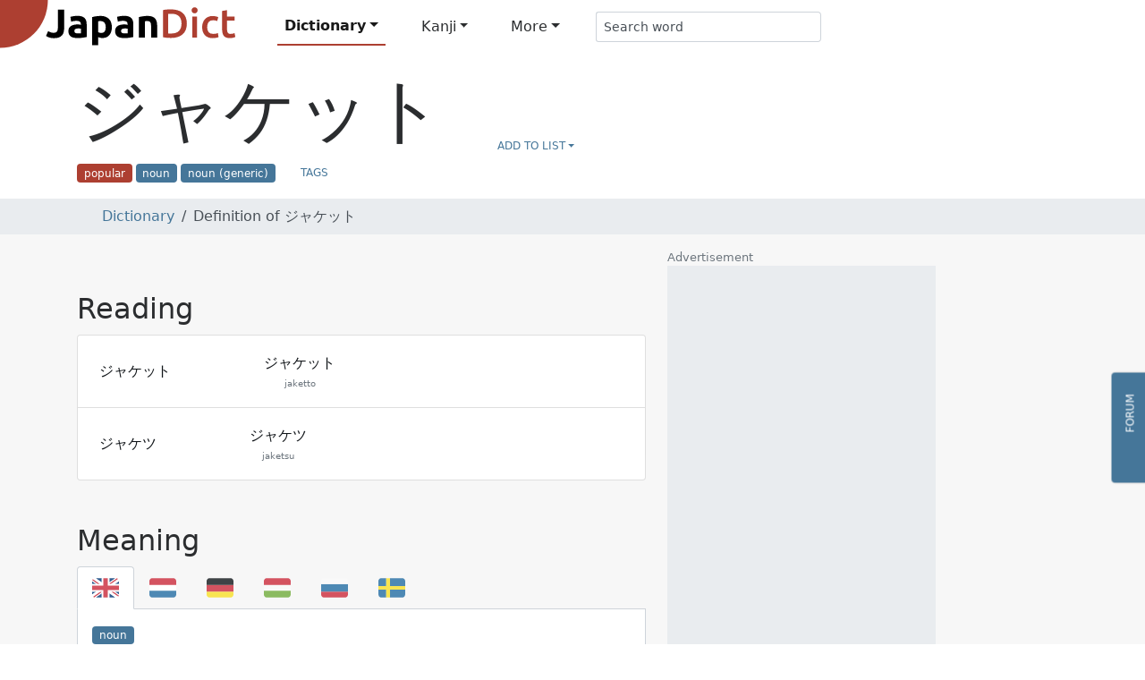

--- FILE ---
content_type: text/html; charset=utf-8
request_url: https://www.japandict.com/%E3%82%B8%E3%83%A3%E3%82%B1%E3%83%83%E3%83%88
body_size: 14011
content:
<!DOCTYPE html><html lang='en' class="h-100"><head><script type="text/javascript">
var _mtm = window._mtm = window._mtm || [];
_mtm.push({'mtm.startTime': (new Date().getTime()), 'event': 'mtm.Start'});
var d=document, g=d.createElement('script'), s=d.getElementsByTagName('script')[0];
g.type='text/javascript'; g.async=true; g.src='https://piwik.fr3nd.net/js/container_zaFZKujZ.js'; s.parentNode.insertBefore(g,s);
</script><meta charset="utf-8"><meta name="viewport" content="width=device-width, initial-scale=1.0" /><meta http-equiv="x-ua-compatible" content="ie=edge"><meta http-equiv="Content-Type" content="text/html; charset=UTF-8"><meta name="referrer" content="always"><meta name="title" content="Definition of ジャケット - JapanDict: Japanese Dictionary"><meta name="description" content="Definition of ジャケット. Click for more info and examples: ジャケット - jaketto - jacket"><meta name="keywords" content="Japanese dictionary, kanji, learn japanese, hiragana, katakana, translation, english japanese dictionary, translate japanese, romaji"><title>Definition of ジャケット - JapanDict: Japanese Dictionary</title><link rel="stylesheet" href="/static/css/japandict.114a376a840b.css" type="text/css"><link rel="stylesheet" href="/static/css/glightbox.db53542e92f6.css" type="text/css"><link rel="search" type="application/opensearchdescription+xml" title="JapanDict" href="search_plugin.xml"><link rel="search" type="application/opensearchdescription+xml" title="JapanDict Kanji" href="search_plugin_kanji.xml"><link rel="apple-touch-icon" sizes="57x57" href="/apple-touch-icon-57x57.png?v=3.8"><link rel="apple-touch-icon" sizes="60x60" href="/apple-touch-icon-60x60.png?v=3.8"><link rel="apple-touch-icon" sizes="72x72" href="/apple-touch-icon-72x72.png?v=3.8"><link rel="apple-touch-icon" sizes="76x76" href="/apple-touch-icon-76x76.png?v=3.8"><link rel="apple-touch-icon" sizes="114x114" href="/apple-touch-icon-114x114.png?v=3.8"><link rel="apple-touch-icon" sizes="120x120" href="/apple-touch-icon-120x120.png?v=3.8"><link rel="apple-touch-icon" sizes="144x144" href="/apple-touch-icon-144x144.png?v=3.8"><link rel="apple-touch-icon" sizes="152x152" href="/apple-touch-icon-152x152.png?v=3.8"><link rel="apple-touch-icon" sizes="180x180" href="/apple-touch-icon-180x180.png?v=3.8"><link rel="icon" type="image/png" href="/favicon-32x32.png?v=3.8" sizes="32x32"><link rel="icon" type="image/png" href="/android-chrome-192x192.png?v=3.8" sizes="192x192"><link rel="icon" type="image/png" href="/favicon-96x96.png?v=3.8" sizes="96x96"><link rel="icon" type="image/png" href="/favicon-16x16.png?v=3.8" sizes="16x16"><link rel="manifest" href="/manifest.json?v=3.8"><link rel="mask-icon" href="/safari-pinned-tab.svg?v=3.8" color="#5bbad5"><link rel="shortcut icon" href="/favicon.ico?v=3.8"><link rel="preload" href="/static/JapaneseRadicals-Regular.woff2" as="font"><link rel="preload" href="/static/radicals_font.woff" as="font"><meta name="apple-mobile-web-app-title" content="JapanDict"><meta name="application-name" content="JapanDict"><meta name="msapplication-TileColor" content="#b91d47"><meta name="msapplication-TileImage" content="/mstile-144x144.png?v=3.8"><meta name="theme-color" content="#ffffff"><meta name="twitter:site" content="@learnkanji" /><meta name="twitter:card" content="summary" /><meta name="twitter:title" content="JapanDict: Japanese Dictionary - Definition of ジャケット" /><meta name="twitter:description" content="Definition of ジャケット. Click for more info and examples: ジャケット - jaketto - jacket" /><meta name="twitter:image" content="http://www.japandict.com/images/social_images/E/E/EEDS.png" /><meta name="google" value="notranslate"><meta property="og:title" content="JapanDict: Japanese Dictionary - Definition of ジャケット" /><meta property="og:description" content="Definition of ジャケット. Click for more info and examples: ジャケット - jaketto - jacket" /><meta property="og:image" content="http://www.japandict.com/images/social_images/E/E/EEDS.png" /><meta property="og:image:width" content="260" /><meta property="og:image:height" content="260" /><meta property="fb:app_id" content="106169729426031" /><script type="application/ld+json">
      {
        "@context": "http://schema.org",
        "@type": "Blog",
        "url": "https://blog.japandict.com"
      }
    </script><script type="application/ld+json">
      {
        "@context": "http://schema.org",
        "@type": "Organization",
        "name": "JapanDict",
        "url": "https://www.japandict.com",
        "sameAs": [
          "https://www.facebook.com/japandict",
          "https://twitter.com/learnkanji",
          "https://t.me/Learn_Japanese",
          "https://t.me/Learn_Japanese_Discussion"
        ]
      }
    </script><script>
  var _paq = window._paq = window._paq || [];
  _paq.push(['requireCookieConsent']);
  
  _paq.push(["setDocumentTitle", document.domain + "/" + document.title]);
  _paq.push(["setCookieDomain", "*.japandict.com"]);
  _paq.push(["setDomains", ["*.japandict.com","*.jpdct.com"]]);
  _paq.push(['enableJSErrorTracking']);
  _paq.push(['trackPageView']);
  _paq.push(['trackAllContentImpressions']);
  _paq.push(['enableLinkTracking']);
  _paq.push(['enableHeartBeatTimer']);
  (function() {
    var u="//matomo.fr3nd.net/";
    _paq.push(['setTrackerUrl', u+'matomo.php']);
    _paq.push(['setSiteId', '1']);
    var d=document, g=d.createElement('script'), s=d.getElementsByTagName('script')[0];
    g.async=true; g.src=u+'matomo.js'; s.parentNode.insertBefore(g,s);
  })();
</script><noscript><p><img src="//matomo.fr3nd.net/matomo.php?idsite=1&amp;rec=1" style="border:0;" alt="" /></p></noscript></head><body class="d-flex flex-column"><main class="flex-shrink-0"><div id="overlay" class="sidebarCollapse"></div><nav id="sidebar" class="bg-white collapsed"><nav class="navbar navbar-expand-lg navbar-light bg-white"><div class="container-fluid"><div class="list-group list-group-flush"><li class="list-group-item list-group-item-action ps-0"><div class="form-check form-switch"><input class="form-check-input" type="checkbox" id="darkSwitch"><label class="form-check-label small" for="darkSwitch"><span class="iconify" data-icon="fa-solid:moon"></span> Dark Mode</label><script src="/static/js/dark-mode-switch.2bf5939ed071.js"></script></div></li></div><div class="navbar-brand py-0"></div><button class="btn btn-square btn-white sidebarCollapse" type="button" aria-label="Collapse sidebar"><span class="iconify fa-lg" data-icon="fa-solid:times"></span></button></div></nav><div><span class="ps-3 pb-3 text-muted text-uppercase">Main Menu</span><ul class="nav nav-pills flex-column mb-auto"><hr><small class="ps-3 pb-2 text-muted text-uppercase">Dictionary</small><li class="nav-item mx-3"><a class="nav-link active" href="/" title="Search any word in the dictionary by string"><span class="iconify" data-icon="fa-solid:book"></span><span class="ps-3">Dictionary search </span></a></li><li class="nav-item mx-3"><a class="nav-link text-body" href="/lists" title="Lists and tags"><span class="iconify" data-icon="fa-solid:list"></span><span class="ps-3">Lists and tags </span></a></li><li class="nav-item mx-3"><a class="nav-link text-body" href="/lists/user" title="User created lists"><span class="iconify" data-icon="fa-solid:user"></span><span class="ps-3">User lists </span></a></li><hr><small class="ps-3 pb-2 text-muted text-uppercase">Kanji</small><li class="nav-item mx-3"><a class="nav-link text-body" href="/kanji" title="Search kanji by string"><span class="iconify" data-icon="japandict:kanji"></span><span class="ps-3">Kanji search </span></a></li><li class="nav-item mx-3"><a class="nav-link text-body" href="/radicals" title="List of kanji radicals"><span class="iconify" data-icon="fa-solid:puzzle-piece"></span><span class="ps-3">Radical list </span></a></li><li class="nav-item mx-3"><a class="nav-link text-body" href="/radicals/search" title="Kanji search by radical"><span class="iconify" data-icon="fa-solid:search"></span><span class="ps-3">Search by radical </span></a></li><li class="nav-item mx-3"><a class="nav-link text-body" href="/kanjidraw" title="Kanji search by drawing"><span class="iconify" data-icon="fa-solid:pencil-alt"></span><span class="ps-3">Search by drawing </span></a></li><hr><small class="ps-3 pb-2 text-muted text-uppercase">More</small><li class="nav-item mx-3"><a class="nav-link text-body" href="https://forum.japandict.com" target="_blank title="JapanDict community forum"><span class="iconify" data-icon="fa-solid:comments"></span><span class="ps-3">Forum  <span class="iconify fa-sm ms-2" data-icon="fa-solid:external-link-alt"></span></span></a></li><li class="nav-item mx-3"><a class="nav-link text-body" href="/hiragana" title="Hiragana characters"><span class="iconify" data-icon="japandict:hiragana"></span><span class="ps-3">Hiragana table </span></a></li><li class="nav-item mx-3"><a class="nav-link text-body" href="/katakana" title="Katakana characters"><span class="iconify" data-icon="japandict:katakana"></span><span class="ps-3">Katakana table </span></a></li><hr><small class="ps-3 pb-2 text-muted text-uppercase">Other</small><li class="nav-item mx-3"><a class="nav-link text-body" href="/attributions" title="Attributions"><span class="iconify" data-icon="fa-brands:creative-commons-by"></span><span class="ps-3">Attributions </span></a></li><li class="nav-item mx-3"><a class="nav-link text-body" href="/settings" title="Settings"><span class="iconify" data-icon="fa-solid:cog"></span><span class="ps-3">Settings </span></a></li><li class="nav-item mx-3"><a class="nav-link text-body" href="/privacy" title="Privacy policy"><span class="iconify" data-icon="fa-solid:user-shield"></span><span class="ps-3">Privacy policy </span></a></li><li class="nav-item mx-3"><a class="nav-link text-body" href="/legal" title="Legal terms"><span class="iconify" data-icon="fa-solid:balance-scale"></span><span class="ps-3">Legal terms </span></a></li><li class="nav-item mx-3"><a class="nav-link text-body" href="/faq" title="Frequently asked questions"><span class="iconify" data-icon="fa-solid:question"></span><span class="ps-3">FAQ </span></a></li><li class="nav-item mx-3"><a class="nav-link text-body" href="/contact" title="Contact us"><span class="iconify" data-icon="fa-solid:envelope"></span><span class="ps-3">Contact us </span></a></li></ul><div class="height-100"></div></div></nav><div id="content"><nav id="navbartop" class="navbar navbar-height smart-scroll fixed-top navbar-expand-lg navbar-light bg-white py-0"><a class="navbar-brand py-0 align-self-start" href="/"><img class="image" id="logo" src="[data-uri]" alt="JapanDict logo"></img></a><div class="me-auto align-self-center ms-4 d-none d-lg-block"><ul class="navbar-nav align-items-center"><li class="nav-item dropdown"><a class="nav-link dropdown-toggle active" id="navbarDropdownHeaderDictionary" role="button" data-bs-toggle="dropdown" aria-expanded="false" title="Search any word in the dictionary">Dictionary</a><ul class="dropdown-menu" aria-labelledby="navbarDropdownHeaderDictionary"><li><a class="dropdown-item" href="/" title="Search any word in the dictionary by string"><span class="iconify" data-icon="fa-solid:book"></span><span class="ps-3">Dictionary search </span></a></li><li><a class="dropdown-item" href="/lists" title="Lists and tags"><span class="iconify" data-icon="fa-solid:list"></span><span class="ps-3">Lists and tags </span></a></li><li><a class="dropdown-item" href="/lists/user" title="User created lists"><span class="iconify" data-icon="fa-solid:user"></span><span class="ps-3">User lists </span></a></li></ul></li><li class="nav-item dropdown"><a class="nav-link dropdown-toggle" id="navbarDropdownHeaderKanji" role="button" data-bs-toggle="dropdown" aria-expanded="false" title="Search in kanji dictionary">Kanji</a><ul class="dropdown-menu" aria-labelledby="navbarDropdownHeaderKanji"><li><a class="dropdown-item" href="/kanji" title="Search kanji by string"><span class="iconify" data-icon="japandict:kanji"></span><span class="ps-3">Kanji search </span></a></li><li><a class="dropdown-item" href="/radicals" title="List of kanji radicals"><span class="iconify" data-icon="fa-solid:puzzle-piece"></span><span class="ps-3">Radical list </span></a></li><li><a class="dropdown-item" href="/radicals/search" title="Kanji search by radical"><span class="iconify" data-icon="fa-solid:search"></span><span class="ps-3">Search by radical </span></a></li><li><a class="dropdown-item" href="/kanjidraw" title="Kanji search by drawing"><span class="iconify" data-icon="fa-solid:pencil-alt"></span><span class="ps-3">Search by drawing </span></a></li></ul></li><li class="nav-item dropdown"><a class="nav-link dropdown-toggle" id="navbarDropdownHeaderMore" role="button" data-bs-toggle="dropdown" aria-expanded="false" title="More features">More</a><ul class="dropdown-menu" aria-labelledby="navbarDropdownHeaderMore"><li><a class="dropdown-item" href="https://forum.japandict.com" target="_blank title="JapanDict community forum"><span class="iconify" data-icon="fa-solid:comments"></span><span class="ps-3">Forum  <span class="iconify fa-sm ms-2" data-icon="fa-solid:external-link-alt"></span></span></a></li><li><a class="dropdown-item" href="/hiragana" title="Hiragana characters"><span class="iconify" data-icon="japandict:hiragana"></span><span class="ps-3">Hiragana table </span></a></li><li><a class="dropdown-item" href="/katakana" title="Katakana characters"><span class="iconify" data-icon="japandict:katakana"></span><span class="ps-3">Katakana table </span></a></li></ul></li><div class="header-search-pane header-search-word w-100" role="tabpanel" aria-labelledby="header-search-word"><form class="align-self-center form-dropdown-search" name="searchform" method="get"><div class="input-group input-group-sm"><input autocomplete="off" type="search"  class="form-control border border-end-0 hashtag-form input-dropdown-search" name="s" aria-label="Search word" aria-describedby="button-addon2" value=""><input type="hidden" name="lang" class="dropdown-menu-header-lang" value=""><button class="btn btn-white border border-start-0 border-end-0" type="button" data-bs-toggle="dropdown" data-bs-auto-close="outside" aria-expanded="false"><span class="iconify" data-icon="fa-solid:ellipsis-v"></span></button><ul class="dropdown-menu dropdown-menu-end dropdown-menu-header-search"><li><h6 class="dropdown-header">Search dictionary</h6></li><li><a class="dropdown-item header-search-dict header-search-dict-word" href="#"><span class="iconify mx-2" data-icon="fa-solid:book"></span>Word dictionary</a></li><li><a class="dropdown-item header-search-dict header-search-dict-kanji" href="#"><span class="iconify mx-2" data-icon="japandict:kanji"></span>Kanji dictionary</a></li><li><hr class="dropdown-divider"></li><li><h6 class="dropdown-header">Search languages</h6></li><li><a href="#" data-lang="eng" class="dropdown-item header-search-languagesall header-search-language active">🇯🇵 Japanese and 🇬🇧 English</a></li><li><a href="#" data-lang="dut" class="dropdown-item header-search-languagesall header-search-language">🇯🇵 Japanese and 🇳🇱 Dutch</a></li><li><a href="#" data-lang="fre" class="dropdown-item header-search-languagesall header-search-language">🇯🇵 Japanese and 🇫🇷 French</a></li><li><a href="#" data-lang="ger" class="dropdown-item header-search-languagesall header-search-language">🇯🇵 Japanese and 🇩🇪 German</a></li><li><a href="#" data-lang="hun" class="dropdown-item header-search-languagesall header-search-language">🇯🇵 Japanese and 🇭🇺 Hungarian</a></li><li><a href="#" data-lang="rus" class="dropdown-item header-search-languagesall header-search-language">🇯🇵 Japanese and 🇷🇺 Russian</a></li><li><a href="#" data-lang="slv" class="dropdown-item header-search-languagesall header-search-language">🇯🇵 Japanese and 🇸🇮 Slovenian</a></li><li><a href="#" data-lang="spa" class="dropdown-item header-search-languagesall header-search-language">🇯🇵 Japanese and 🇪🇸 Spanish</a></li><li><a href="#" data-lang="swe" class="dropdown-item header-search-languagesall header-search-language">🇯🇵 Japanese and 🇸🇪 Swedish</a></li><li><a href="#" data-lang="en" class="dropdown-item header-search-languagesall header-search-languagekanji active">🇯🇵 Japanese and 🇬🇧 English</a></li><li><a href="#" data-lang="fr" class="dropdown-item header-search-languagesall header-search-languagekanji">🇯🇵 Japanese and 🇫🇷 French</a></li><li><a href="#" data-lang="pt" class="dropdown-item header-search-languagesall header-search-languagekanji">🇯🇵 Japanese and 🇵🇹 Portuguese</a></li><li><a href="#" data-lang="es" class="dropdown-item header-search-languagesall header-search-languagekanji">🇯🇵 Japanese and 🇪🇸 Spanish</a></li></ul><button class="btn btn-white border border-start-0 rounded-end" type="submit"><span class="iconify" data-icon="fa-solid:search"></span></button></div></form></div></ul></div><div class="align-self-center d-flex flex-nowrap"><button id="collapsablesearchbarbutton" class="btn btn-square btn-white d-lg-none" type="button" data-bs-toggle="collapse" data-bs-target="#search-topbar" aria-controls="search-topbar" aria-expanded="false" aria-label="Toggle search bar"><span class="iconify fa-lg" data-icon="fa-solid:search"></span></button><div class="dropdown align-self-stretch d-flex"><button class="btn btn-square btn-white align-self-stretch" type="button" id="user-button" data-bs-toggle="dropdown" aria-expanded="false"><span class="iconify fa-lg" data-icon="fa-solid:user"></span></button><ul class="dropdown-menu dropdown-menu-end" aria-labelledby="user-button"><li><a class="dropdown-item p-3" href="/account/login/"><span class="iconify me-3" data-icon="fa-solid:sign-in-alt"></span>Login</a></li><li><a class="dropdown-item p-3" href="/account/signup/"><span class="iconify me-3" data-icon="fa-solid:user-plus"></span>Sign Up</a></li></ul></div><button class="btn btn-square btn-white sidebarCollapse me-1" type="button"><span class="iconify fa-lg" data-icon="fa-solid:bars"></span></button></div></nav><div class="collapse bg-white mdshadow-2" id="search-topbar"><div class="d-flex align-items-center p-2"><div class="d-flex align-items-start align-items-center flex-fill"><div class="header-search-pane header-search-word w-100" role="tabpanel" aria-labelledby="header-search-word"><form class="align-self-center form-dropdown-search" name="searchform" method="get"><div class="input-group input-group-lg"><input autocomplete="off" type="search" id="mobileDropdownSearch" class="form-control border border-end-0 hashtag-form input-dropdown-search" name="s" aria-label="Search word" aria-describedby="button-addon2" value=""><input type="hidden" name="lang" class="dropdown-menu-header-lang" value=""><button class="btn btn-white border border-start-0 border-end-0" type="button" data-bs-toggle="dropdown" data-bs-auto-close="outside" aria-expanded="false"><span class="iconify" data-icon="fa-solid:ellipsis-v"></span></button><ul class="dropdown-menu dropdown-menu-end dropdown-menu-header-search"><li><h6 class="dropdown-header">Search dictionary</h6></li><li><a class="dropdown-item header-search-dict header-search-dict-word" href="#"><span class="iconify mx-2" data-icon="fa-solid:book"></span>Word dictionary</a></li><li><a class="dropdown-item header-search-dict header-search-dict-kanji" href="#"><span class="iconify mx-2" data-icon="japandict:kanji"></span>Kanji dictionary</a></li><li><hr class="dropdown-divider"></li><li><h6 class="dropdown-header">Search languages</h6></li><li><a href="#" data-lang="eng" class="dropdown-item header-search-languagesall header-search-language active">🇯🇵 Japanese and 🇬🇧 English</a></li><li><a href="#" data-lang="dut" class="dropdown-item header-search-languagesall header-search-language">🇯🇵 Japanese and 🇳🇱 Dutch</a></li><li><a href="#" data-lang="fre" class="dropdown-item header-search-languagesall header-search-language">🇯🇵 Japanese and 🇫🇷 French</a></li><li><a href="#" data-lang="ger" class="dropdown-item header-search-languagesall header-search-language">🇯🇵 Japanese and 🇩🇪 German</a></li><li><a href="#" data-lang="hun" class="dropdown-item header-search-languagesall header-search-language">🇯🇵 Japanese and 🇭🇺 Hungarian</a></li><li><a href="#" data-lang="rus" class="dropdown-item header-search-languagesall header-search-language">🇯🇵 Japanese and 🇷🇺 Russian</a></li><li><a href="#" data-lang="slv" class="dropdown-item header-search-languagesall header-search-language">🇯🇵 Japanese and 🇸🇮 Slovenian</a></li><li><a href="#" data-lang="spa" class="dropdown-item header-search-languagesall header-search-language">🇯🇵 Japanese and 🇪🇸 Spanish</a></li><li><a href="#" data-lang="swe" class="dropdown-item header-search-languagesall header-search-language">🇯🇵 Japanese and 🇸🇪 Swedish</a></li><li><a href="#" data-lang="en" class="dropdown-item header-search-languagesall header-search-languagekanji active">🇯🇵 Japanese and 🇬🇧 English</a></li><li><a href="#" data-lang="fr" class="dropdown-item header-search-languagesall header-search-languagekanji">🇯🇵 Japanese and 🇫🇷 French</a></li><li><a href="#" data-lang="pt" class="dropdown-item header-search-languagesall header-search-languagekanji">🇯🇵 Japanese and 🇵🇹 Portuguese</a></li><li><a href="#" data-lang="es" class="dropdown-item header-search-languagesall header-search-languagekanji">🇯🇵 Japanese and 🇪🇸 Spanish</a></li></ul><button class="btn btn-white border border-start-0 rounded-end" type="submit"><span class="iconify" data-icon="fa-solid:search"></span></button></div></form></div><button id="collapsablesearchbarbuttonmobile" class="btn btn-square btn-white mx-2 ms-auto" type="button" data-bs-toggle="collapse" data-bs-target="#search-topbar" aria-controls="search-topbar" aria-expanded="false" aria-label="Toggle search bar"><span class="iconify fa-lg" data-icon="fa-solid:times"></span></button></div></button></div></div><nav class="navbar-bottom fixed-bottom navbar-light bg-white d-lg-none mdshadow-1"><div class="container"><div class="row m-1"><div class="col col-xs text-center position-relative d-grid gap-2 dropup"><a class="btn btn-white btn-bottombar p-0  active" id="navbarDropdownFooterDictionary" role="button" data-bs-toggle="dropdown" aria-expanded="false" title="Search any word in the dictionary" data-bs-offset="0,10"><i class="iconify" data-icon="fa-solid:book"></i><br><span class="small">Dictionary</span></a><ul class="dropdown-menu" aria-labelledby="navbarDropdownFooterDictionary"><li><a class="dropdown-item p-3" href="/" title="Search any word in the dictionary by string"><span class="iconify" data-icon="fa-solid:book"></span><span class="ps-3">Dictionary search</span></a></li><li><a class="dropdown-item p-3" href="/lists" title="Lists and tags"><span class="iconify" data-icon="fa-solid:list"></span><span class="ps-3">Lists and tags</span></a></li><li><a class="dropdown-item p-3" href="/lists/user" title="User created lists"><span class="iconify" data-icon="fa-solid:user"></span><span class="ps-3">User lists</span></a></li></ul></div><div class="col col-xs text-center position-relative d-grid gap-2 dropup"><a class="btn btn-white btn-bottombar p-0 " id="navbarDropdownFooterKanji" role="button" data-bs-toggle="dropdown" aria-expanded="false" title="Search in kanji dictionary" data-bs-offset="0,10"><i class="iconify" data-icon="japandict:kanji"></i><br><span class="small">Kanji</span></a><ul class="dropdown-menu" aria-labelledby="navbarDropdownFooterKanji"><li><a class="dropdown-item p-3" href="/kanji" title="Search kanji by string"><span class="iconify" data-icon="japandict:kanji"></span><span class="ps-3">Kanji search</span></a></li><li><a class="dropdown-item p-3" href="/radicals" title="List of kanji radicals"><span class="iconify" data-icon="fa-solid:puzzle-piece"></span><span class="ps-3">Radical list</span></a></li><li><a class="dropdown-item p-3" href="/radicals/search" title="Kanji search by radical"><span class="iconify" data-icon="fa-solid:search"></span><span class="ps-3">Search by radical</span></a></li><li><a class="dropdown-item p-3" href="/kanjidraw" title="Kanji search by drawing"><span class="iconify" data-icon="fa-solid:pencil-alt"></span><span class="ps-3">Search by drawing</span></a></li></ul></div><div class="col col-xs text-center position-relative d-grid gap-2 dropup"><a class="btn btn-white btn-bottombar p-0 " id="navbarDropdownFooterMore" role="button" data-bs-toggle="dropdown" aria-expanded="false" title="More features" data-bs-offset="0,10"><i class="iconify" data-icon="fa-solid:plus-circle"></i><br><span class="small">More</span></a><ul class="dropdown-menu" aria-labelledby="navbarDropdownFooterMore"><li><a class="dropdown-item p-3" href="https://forum.japandict.com" target="_blank title="JapanDict community forum"><span class="iconify" data-icon="fa-solid:comments"></span><span class="ps-3">Forum <span class="iconify fa-sm ms-2" data-icon="fa-solid:external-link-alt"></span></span></a></li><li><a class="dropdown-item p-3" href="/hiragana" title="Hiragana characters"><span class="iconify" data-icon="japandict:hiragana"></span><span class="ps-3">Hiragana table</span></a></li><li><a class="dropdown-item p-3" href="/katakana" title="Katakana characters"><span class="iconify" data-icon="japandict:katakana"></span><span class="ps-3">Katakana table</span></a></li></ul></div></div></div></nav><a type="button" href="https://forum.japandict.com" target="_blank" class="btn btn-primary btn-feedback"><i class="iconify me-3 fa-lg" data-icon="fa-solid:comments"></i>Forum<br><br><br><br></a><script id="template_userlist_list" type="x-tmpl-mustache">
{{#userlists}}
<li><a class="addtolist-{{ entry_id }} dropdown-item text-truncate d-flex align-items-center" data-userlist-id="{{ userlist_id }}" data-entry-id="{{ entry_id }}"><div class="width-50"><div class="list-checkbox form-check" style="min-height:1em;"><input class="form-check-input disable-disabled" type="checkbox" value="" {{#member}} checked{{/member}} disabled></div><span class="list-error fa-lg iconify d-none" data-icon="fa-solid:exclamation-triangle"></span><div class="list-spinner d-flex d-none"><div  class="spinner-border spinner-border-sm" role="status"><span class="visually-hidden">Loading...</span></div></div></div><div class="text-truncate w-100">{{ name }}</div><span class="list-entries badge bg-gray rounded-pill ms-3">{{ count }} entries</span></a></li>
{{/userlists}}
</script><script id="template_userlist_error" type="x-tmpl-mustache"><li><a class="dropdown-item disabled bg-danger text-white">ERROR getting user lists</a></li></script><a id="entry-1065170" class="anchor"></a><div id="entry-1065170" class="container-fluid bg-white p-0"><div class="container px-3 mb-3"><div class="row"><div class="col-lg"><div class="d-flex align-items-end flex-wrap"><h1 class="display-1 pt-3" lang="ja">ジャケット</h1><button class="btn btn-link dropdown-toggle d-flex align-items-center ms-3" type="button" id="dropdownList0" data-bs-toggle="dropdown" data-bs-auto-close="outside" aria-expanded="false"><span class="iconify me-1 fa-lg" data-icon="fa-solid:plus-square"></span>
          Add to list
        </button><ul class="dropdown-menu dropdown-userlist-container" aria-labelledby="dropdownList0"><li><hr class="dropdown-divider"></li><li><a class="dropdown-item" href="/lists/user/create?redirect=/%E3%82%B8%E3%83%A3%E3%82%B1%E3%83%83%E3%83%88">Create new list</a></li></ul></div><span class="badge me-1 bg-red" data-toggle="tooltip" title="#popular - Words commonly used in modern Japanese">popular</span><span class="badge me-1 bg-blue" data-toggle="tooltip" title="#n - ">noun</span><span class="badge me-1 bg-blue" data-toggle="tooltip" title="#noun - All kinds of Japanese nouns">noun (generic)</span><button class="btn btn-link btn-sm" type="button" data-bs-toggle="collapse" data-bs-target="#collapseTags0" aria-expanded="false" aria-controls="collapseTags0"><span class="iconify me-1" data-icon="fa-solid:tags"></span>Tags <span class="iconify" data-icon="fa-solid:chevron-down"></span></button></div><div class="collapse row m-0" id="collapseTags0"><div class="col-lg-7 border bg-gray-25 p-3"><h2 class="pb-3">Tags <a class="btn btn-link" data-bs-toggle="modal" data-bs-target="#modal-tags0"><span class="iconify fa-lg" data-icon="fa-solid:question-circle"></span></a></h2><div class="modal" tabindex="-1" role="dialog" aria-labelledby="modal-tags0" aria-hidden="true" id="modal-tags0"><div class="modal-dialog modal-dialog-scrollable modal-xl modal-fullscreen-lg-down"><div class="modal-content"><div class="modal-header"><h2 class="modal-title">Tags help</h2><button class="btn btn-white" type="button" data-bs-dismiss="modal" aria-label="Close"><span class="iconify fa-lg" data-icon="fa-solid:times"></span></button></div><div class="modal-body overflow-x-hidden"><p>Tags are keywords defining a specific characteristic of the word. Each one may refer to things like:</p><ul><li>Dialect from a specific region of Japan.</li><li>Field of application like anatomy-related words, business-related words, etc.</li><li>Information regarding the kanji, like irregular writing, use of outdated characters, etc. </li><li>Miscellaneous information about the word, like if it's a colloquialism, a rare word, a surname, etc.</li><li>Grammar information about the word, like the part of speech.</li><li><a rel="noopener" target="_blank" href="https://en.wikipedia.org/wiki/Japanese-Language_Proficiency_Test">JLPT</a> level of the word. </li></ul><p>A tag may be specific to the whole word or just to a particular reading or meaning. If that's the case, it will be specified in its section.</p><p>A list of all the available tags can be found in the <a rel="noopener" target="_blank" href="/tags">tags section</a>.</p></div><div class="modal-footer"><button type="button" class="btn btn-primary" data-bs-dismiss="modal">Close</button></div></div></div></div><dl class="row gy-2"><dt class="col-sm-3"><span class="badge bg-red me-4 text-wrap" style="min-width: 100px;" data-toggle="tooltip" title="#popular - Words commonly used in modern Japanese">popular</span></dt><dd class="col-sm-9"><i>
              
              Words commonly used in modern Japanese
              
              </i><a href="/?s=%23popular" class="btn btn-outline-primary btn-sm mx-2 text-transform-none" target="_blank">#popular<span class="iconify ms-2" data-icon="fa-solid:external-link-alt"></span></a></dd><dt class="col-sm-3"><span class="badge bg-blue me-4 text-wrap" style="min-width: 100px;" data-toggle="tooltip" title="#n - ">noun</span></dt><dd class="col-sm-9"><i>
              
              noun (common) (futsuumeishi)
              
              </i><a href="/?s=%23n" class="btn btn-outline-primary btn-sm mx-2 text-transform-none" target="_blank">#n<span class="iconify ms-2" data-icon="fa-solid:external-link-alt"></span></a></dd><dt class="col-sm-3"><span class="badge bg-blue me-4 text-wrap" style="min-width: 100px;" data-toggle="tooltip" title="#noun - All kinds of Japanese nouns">noun (generic)</span></dt><dd class="col-sm-9"><i>
              
              All kinds of Japanese nouns
              
              </i><a href="/?s=%23noun" class="btn btn-outline-primary btn-sm mx-2 text-transform-none" target="_blank">#noun<span class="iconify ms-2" data-icon="fa-solid:external-link-alt"></span></a></dd></dl></div></div></div></div><div class="container-fluid bg-gray-100 p-2"><div class="container"><div class="row"><div class="col-lg-7"><nav aria-label="breadcrumb"><ol class="breadcrumb m-0"><li class="breadcrumb-item"><a href="/"><span class="iconify mx-2" data-icon="fa-solid:book"></span>Dictionary</a></li><li class="breadcrumb-item active">
                                            
                                                Definition of ジャケット
                                            
                                        </li></ol></nav></div></div></div></div><div class="container-fluid bg-gray-50"><div class="container p-0 p-md-3"><div class="row"><div class="col-lg-7"><h2 class="pt-5">Reading <a class="btn btn-link" data-bs-toggle="modal" data-bs-target="#modal-reading0"><span class="iconify fa-lg" data-icon="fa-solid:question-circle"></span></a></h2><div class="modal" tabindex="-1" role="dialog" aria-labelledby="modal-reading0" aria-hidden="true" id="modal-reading0"><div class="modal-dialog modal-dialog-scrollable modal-xl modal-fullscreen-lg-down"><div class="modal-content"><div class="modal-header"><h2 class="modal-title">Reading help</h2><button class="btn btn-white" type="button" data-bs-dismiss="modal" aria-label="Close"><span class="iconify fa-lg" data-icon="fa-solid:times"></span></button></div><div class="modal-body overflow-x-hidden"><p>The Japanese language has three different alphabets:</p><ul><li>Kanji: Ideographic alphabet of Chinese origin. Every character represents an idea or concept.</li><li>Hiragana: Phonetic alphabet used mostly in combination with kanji.</li><li>Katakana: Phonetic alphabet used to represent foreign words, places, onomatopoeias, etc.</li></ul><p>If the word is represented in kanji, the reading section shows how this word is read.</p><p>Words having multiple readings will be ordered by popularity.</p><h4>Furigana</h4><p><a rel="noopener" target="_blank" href="https://en.wikipedia.org/wiki/Furigana">Furigana</a> are the smaller kana characters, printed over the kanji to indicate their pronunciation. If the word has one or more kanji characters, its furigana will be written on top of them.</p><h4>Transliteration and pitch accent</h4><p>There is also the transliteration written in kana (<a rel="noopener" target="_blank" href="/hiragana">hiragana</a> or <a rel="noopener" target="_blank" href="/katakana">katakana</a>) and romaji (using the <a rel="noopener" target="_blank" href="https://en.wikipedia.org/wiki/Romanization_of_Japanese#Hepburn">Hepburn method</a>).</p><p>The transliteration can also contain the <a rel="noopener" target="_blank" href="https://en.wikipedia.org/wiki/Japanese_pitch_accent">pitch accent</a> representation for the pronunciation of this word. In some cases, the same word may have different pitch accents, and sometimes the pitch accent depends on the part of speech of the word. If that's the case, it will be represented beside it.</p><h4>Audio</h4><p>Words indicated by the symbol <span class="iconify-inline" data-icon="fa-solid:volume-up"></span> have computer-generated audio that can be listened to by clicking on it.</p></div><div class="modal-footer"><button type="button" class="btn btn-primary" data-bs-dismiss="modal">Close</button></div></div></div></div><ul class="list-group"><li class="list-group-item" lang="ja"><div class="row"><div class="col"></div></div><div class="row"><div class="col-md-auto d-flex justify-content-center align-items-center"><div class="d-inline-block align-middle p-2">
                      
                      ジャケット
                      
                    </div><div class="d-inline-block align-middle p-2"><a class="btn btn-white play-reading-btn d-flex justify-content-center align-items-center p-0" data-reading='["//www.japandict.com/voice","&lt;phoneme type=&#x27;ruby&#x27; ph=&#x27;ジャケット&#x27;&gt;ジャケット&lt;/phoneme&gt;","eyJhbGciOiJIUzI1NiIsInR5cCI6IkpXVCJ9.eyJ0aW1lc3RhbXAiOjE3Njg4ODgxMDcsIndvcmQiOiI8cGhvbmVtZSB0eXBlPSdydWJ5JyBwaD0nXHUzMGI4XHUzMGUzXHUzMGIxXHUzMGMzXHUzMGM4Jz5cdTMwYjhcdTMwZTNcdTMwYjFcdTMwYzNcdTMwYzg8L3Bob25lbWU-In0.dd54vb9Q5Q5ixE_NwExsVRsLIghBM0XaX1jqY8rHHNU", "1"]'><span id="audio-play-icon" class="iconify fa-lg" data-icon="fa-solid:volume-up"></span><span id="audio-error-icon" class="iconify fa-lg d-none" data-icon="fa-solid:exclamation-triangle"></span><div id="audio-spin-icon" class="spinner-border spinner-border-sm d-none" role="status"><span class="visually-hidden">Loading...</span></div></a></div></div><div class="col-md-auto d-flex justify-content-center align-items-center"><div class="d-flex flex-column align-middle p-2"><div class="d-flex flex-column"><div>
                          ジャケット
                        </div><div class="xxsmall text-muted text-center mt-1">
                          jaketto
                        </div></div></div></div></li><li class="list-group-item" lang="ja"><div class="row"><div class="col"></div></div><div class="row"><div class="col-md-auto d-flex justify-content-center align-items-center"><div class="d-inline-block align-middle p-2">
                      
                      ジャケツ
                      
                    </div><div class="d-inline-block align-middle p-2"><a class="btn btn-white play-reading-btn d-flex justify-content-center align-items-center p-0" data-reading='["//www.japandict.com/voice","&lt;phoneme type=&#x27;ruby&#x27; ph=&#x27;ジャケツ&#x27;&gt;ジャケット&lt;/phoneme&gt;","eyJhbGciOiJIUzI1NiIsInR5cCI6IkpXVCJ9.eyJ0aW1lc3RhbXAiOjE3Njg4ODgxMDcsIndvcmQiOiI8cGhvbmVtZSB0eXBlPSdydWJ5JyBwaD0nXHUzMGI4XHUzMGUzXHUzMGIxXHUzMGM0Jz5cdTMwYjhcdTMwZTNcdTMwYjFcdTMwYzNcdTMwYzg8L3Bob25lbWU-In0.7TK4kj_89cYCxUAtD92Ow5dptJdUDDxYzuQw1KVNI3g", "1"]'><span id="audio-play-icon" class="iconify fa-lg" data-icon="fa-solid:volume-up"></span><span id="audio-error-icon" class="iconify fa-lg d-none" data-icon="fa-solid:exclamation-triangle"></span><div id="audio-spin-icon" class="spinner-border spinner-border-sm d-none" role="status"><span class="visually-hidden">Loading...</span></div></a></div></div><div class="col-md-auto d-flex justify-content-center align-items-center"><div class="d-flex flex-column align-middle p-2"><div class="d-flex flex-column"><div>
                          ジャケツ
                        </div><div class="xxsmall text-muted text-center mt-1">
                          jaketsu
                        </div></div></div></div></li></ul><h2 class="pt-5">Meaning<a class="btn btn-link" data-bs-toggle="modal" data-bs-target="#modal-translation0"><span class="iconify fa-lg" data-icon="fa-solid:question-circle"></span></a></h2><div class="modal" tabindex="-1" role="dialog" aria-labelledby="modal-translation0" aria-hidden="true" id="modal-translation0"><div class="modal-dialog modal-dialog-scrollable modal-xl modal-fullscreen-lg-down"><div class="modal-content"><div class="modal-header"><h2 class="modal-title">Translation help</h2><button class="btn btn-white" type="button" data-bs-dismiss="modal" aria-label="Close"><span class="iconify fa-lg" data-icon="fa-solid:times"></span></button></div><div class="modal-body overflow-x-hidden"><p>Translation of the selected word to several languages.</p><h4>Different meanings</h4><p>A word can have one or different meanings. For each meaning, one or more equivalents of the Japanese word will be presented in English or other languages.</p><p>In the case of having multiple meanings, they will be ordered by popularity.</p><h4>Tags</h4><p>Some translations may have tags associated giving miscellaneous information:</p><ul><li>Part-of-speech information</li><li>Information about the field of application </li><li>Information about the source language if it's a loan word</li><li>If the meaning is associated with a specific dialect</li></ul><h4>References</h4><p>There may also be links to similar, related or antonym words.</p><h4>Other languages</h4><p>English is the main language for the translations, but some words will also be available in other languages: Dutch, French, German, Hungarian, Russian, Slovenian, Spanish, or Swedish.</p><p>The quality of these translations may vary. In case of discrepancies the English translation will prevail.</p></div><div class="modal-footer"><button type="button" class="btn btn-primary" data-bs-dismiss="modal">Close</button></div></div></div></div><div class="bordered-tab-contents"><div class="d-lg-none"><ul class="nav nav-tabs" role="tablist"><li class="nav-item dropdown"><a class="nav-link active dropdown-toggle" id="dropdown-language-1065170" data-bs-toggle="dropdown" href="#" role="button" aria-haspopup="true" aria-expanded="false"><img class="twemoji" src="/images/flags/1f1ec-1f1e7.svg" width="30" height="30">
          
          &nbsp;&nbsp;
          
            English
          </a><div class="dropdown-menu"><a class="dropdown-item dropdown-item-language" id="#lang-1065170-dropdown-item-language" data-bs-toggle="tab" data-parent="dropdown-language-1065170" href="#eng-1065170"><img class="twemoji" src="/images/flags/1f1ec-1f1e7.svg" width="30" height="30">&nbsp;&nbsp;English</a><a class="dropdown-item dropdown-item-language" id="#lang-1065170-dropdown-item-language" data-bs-toggle="tab" data-parent="dropdown-language-1065170" href="#dut-1065170"><img class="twemoji" src="/images/flags/1f1f3-1f1f1.svg" width="30" height="30">&nbsp;&nbsp;Dutch</a><a class="dropdown-item dropdown-item-language" id="#lang-1065170-dropdown-item-language" data-bs-toggle="tab" data-parent="dropdown-language-1065170" href="#ger-1065170"><img class="twemoji" src="/images/flags/1f1e9-1f1ea.svg" width="30" height="30">&nbsp;&nbsp;German</a><a class="dropdown-item dropdown-item-language" id="#lang-1065170-dropdown-item-language" data-bs-toggle="tab" data-parent="dropdown-language-1065170" href="#hun-1065170"><img class="twemoji" src="/images/flags/1f1ed-1f1fa.svg" width="30" height="30">&nbsp;&nbsp;Hungarian</a><a class="dropdown-item dropdown-item-language" id="#lang-1065170-dropdown-item-language" data-bs-toggle="tab" data-parent="dropdown-language-1065170" href="#rus-1065170"><img class="twemoji" src="/images/flags/1f1f7-1f1fa.svg" width="30" height="30">&nbsp;&nbsp;Russian</a><a class="dropdown-item dropdown-item-language" id="#lang-1065170-dropdown-item-language" data-bs-toggle="tab" data-parent="dropdown-language-1065170" href="#swe-1065170"><img class="twemoji" src="/images/flags/1f1f8-1f1ea.svg" width="30" height="30">&nbsp;&nbsp;Swedish</a></div></li></ul></div><div class="d-none d-lg-block"><ul class="nav nav-tabs" role="tablist"><li title="English" class="nav-item"><a class="px-3 py-2 nav-link active" data-bs-toggle="tab" data-bs-target="#eng-1065170" role="tab"><img class="twemoji" src="/images/flags/1f1ec-1f1e7.svg" width="30" height="30"><a></li><li title="Dutch" class="nav-item"><a class="px-3 py-2 nav-link" data-bs-toggle="tab" data-bs-target="#dut-1065170" role="tab"><img class="twemoji" src="/images/flags/1f1f3-1f1f1.svg" width="30" height="30"><a></li><li title="German" class="nav-item"><a class="px-3 py-2 nav-link" data-bs-toggle="tab" data-bs-target="#ger-1065170" role="tab"><img class="twemoji" src="/images/flags/1f1e9-1f1ea.svg" width="30" height="30"><a></li><li title="Hungarian" class="nav-item"><a class="px-3 py-2 nav-link" data-bs-toggle="tab" data-bs-target="#hun-1065170" role="tab"><img class="twemoji" src="/images/flags/1f1ed-1f1fa.svg" width="30" height="30"><a></li><li title="Russian" class="nav-item"><a class="px-3 py-2 nav-link" data-bs-toggle="tab" data-bs-target="#rus-1065170" role="tab"><img class="twemoji" src="/images/flags/1f1f7-1f1fa.svg" width="30" height="30"><a></li><li title="Swedish" class="nav-item"><a class="px-3 py-2 nav-link" data-bs-toggle="tab" data-bs-target="#swe-1065170" role="tab"><img class="twemoji" src="/images/flags/1f1f8-1f1ea.svg" width="30" height="30"><a></li></ul></div><div class="tab-content"><div class="tab-pane" id="jpn-1065170" role="tabpanel"><ul class="list-group"></ul></div><div class="tab-pane active" id="eng-1065170" role="tabpanel"><ul class="list-group"><li class="list-group-item p-3"><div class="pb-2"><span class="badge me-1 bg-blue" data-toggle="tooltip" title="#n - ">noun</span></div><div lang="en">
              jacket
          </div><div class="ps-2"><ul class="list-inline"><ul class="list-inline"></ul></ul></div></li><li class="list-group-item p-3"><div class="pb-2"><span class="badge me-1 bg-blue" data-toggle="tooltip" title="#n - ">noun</span></div><div lang="en">
              book jacket, dust cover
          </div><div class="ps-2"><ul class="list-inline"><ul class="list-inline"></ul></ul></div></li><li class="list-group-item p-3"><div class="pb-2"><span class="badge me-1 bg-blue" data-toggle="tooltip" title="#n - ">noun</span></div><div lang="en">
              CD jacket, record jacket
          </div><div class="ps-2"><ul class="list-inline"><ul class="list-inline"></ul></ul></div></li></ul></div><div class="tab-pane" id="dut-1065170" role="tabpanel"><ul class="list-group"><li class="list-group-item p-3"><div class="pb-2"></div><div lang="du">
              jasje, colbert, jacquet, jak, jekker, {gew.} baadje
          </div><div class="ps-2"><ul class="list-inline"><ul class="list-inline"></ul></ul></div></li><li class="list-group-item p-3"><div class="pb-2"></div><div lang="du">
              jacket, {本の} stofomslag, {レコードの} hoes
          </div><div class="ps-2"><ul class="list-inline"><ul class="list-inline"></ul></ul></div></li></ul></div><div class="tab-pane" id="fre-1065170" role="tabpanel"><ul class="list-group"></ul></div><div class="tab-pane" id="ger-1065170" role="tabpanel"><ul class="list-group"><li class="list-group-item p-3"><div class="pb-2"></div><div lang="de">
              Jackett, Jacke
          </div><div class="ps-2"><ul class="list-inline"><ul class="list-inline"></ul></ul></div></li><li class="list-group-item p-3"><div class="pb-2"></div><div lang="de">
              Buchumschlag
          </div><div class="ps-2"><ul class="list-inline"><ul class="list-inline"></ul></ul></div></li><li class="list-group-item p-3"><div class="pb-2"></div><div lang="de">
              Plattenhülle
          </div><div class="ps-2"><ul class="list-inline"><ul class="list-inline"></ul></ul></div></li><li class="list-group-item p-3"><div class="pb-2"></div><div lang="de">
              Jackett, Jacke
          </div><div class="ps-2"><ul class="list-inline"><ul class="list-inline"></ul></ul></div></li><li class="list-group-item p-3"><div class="pb-2"></div><div lang="de">
              Pullover
          </div><div class="ps-2"><ul class="list-inline"><ul class="list-inline"></ul></ul></div></li></ul></div><div class="tab-pane" id="hun-1065170" role="tabpanel"><ul class="list-group"><li class="list-group-item p-3"><div class="pb-2"></div><div lang="hu">
              krumplihéj, könyvborító, köpeny, palást, krumplihéj, könyvborító
          </div><div class="ps-2"><ul class="list-inline"><ul class="list-inline"></ul></ul></div></li></ul></div><div class="tab-pane" id="ita-1065170" role="tabpanel"><ul class="list-group"></ul></div><div class="tab-pane" id="por-1065170" role="tabpanel"><ul class="list-group"></ul></div><div class="tab-pane" id="rus-1065170" role="tabpanel"><ul class="list-group"><li class="list-group-item p-3"><div class="pb-2"></div><div lang="ru">
              ((англ.) jacket), 1) жакет; вязаная шерстяная куртка, 2) [супер-]обложка, (см.) ジャケット 1
          </div><div class="ps-2"><ul class="list-inline"><ul class="list-inline"></ul></ul></div></li></ul></div><div class="tab-pane" id="slv-1065170" role="tabpanel"><ul class="list-group"></ul></div><div class="tab-pane" id="spa-1065170" role="tabpanel"><ul class="list-group"></ul></div><div class="tab-pane" id="swe-1065170" role="tabpanel"><ul class="list-group"><li class="list-group-item p-3"><div class="pb-2"></div><div lang="sv">
              kavaj
          </div><div class="ps-2"><ul class="list-inline"><ul class="list-inline"></ul></ul></div></li></ul></div></div></div><div class="pt-5"><h2>Clothes in Japanese</h2><p><small class="text-muted">Different western style clothes in Japanese </small></p></div><div class="card"><div class="card-body "><figure class="figure"><a rel="noopener" target="_blank" href="/assets/7c2c2d14403a44ca8633804df0fb0b68.png" class="glightbox" data-title='Clothes - 服 (Clickable image)'data-description='Click on the different elements of the image to interact. -- Image from <a target=_blank href="https://www.espaiwabisabi.com/">Espai Wabi Sabi</a>' data-usemap="#86" data-zoomable="true" data-draggable="true"><img alt="Clothes in Japanese" class="img-fluid" width="1000" height="820" src="/assets/cache/assets/7c2c2d14403a44ca8633804df0fb0b68/de6f7f92a4bb7d6de8a7467a22370370.png" /></a><figcaption class="figure-caption"><div class="alert alert-info p-2 my-2" role="alert"><span class="iconify me-1" data-icon="fa-solid:info-circle"></span>This image is clickable.</div></figcaption></figure><p class="card-text"><small class="text-muted"></small></p></div><div class="card-footer text-muted small"><small class="me-4"><span class="iconify" data-icon="fa-solid:folder-open"></span><strong class="mx-1">Category:</strong> Japanese language</small><small class="me-4"><span class="iconify" data-icon="fa-solid:tags"></span><strong class="mx-1">Tags:</strong><span class="badge bg-gray me-1">Vocabulary</span><span class="badge bg-gray me-1">Espai Wabi-Sabi</span></small><br><small class="xsmall">Image Clothes - 服: Image from <a target=_blank href="https://www.espaiwabisabi.com/">Espai Wabi Sabi</a></small><br><map name="86"><area target="_blank" alt="ベルト - belt" title="ベルト - belt" href="/ERdG" coords="132,80,222,143" shape="rect"><area target="_blank" alt="ネクタイ - necktie" title="ネクタイ - necktie" href="/EKzU" coords="135,148,219,282" shape="rect"><area target="_blank" alt="指輪 - ring" title="指輪 - ring" href="/E_1i" coords="241,72,330,150" shape="rect"><area target="_blank" alt="手袋 - gloves" title="手袋 - gloves" href="/FEPa" coords="240,159,329,273" shape="rect"><area target="_blank" alt="マフラー - scarf" title="マフラー - scarf" href="/ETr6" coords="336,63,435,165" shape="rect"><area target="_blank" alt="イアリング - ear-ring" title="イアリング - ear-ring" href="/D5Q0" coords="336,174,433,281" shape="rect"><area target="_blank" alt="時計 - watch" title="時計 - watch" href="/FBUs" coords="441,166,541,72" shape="rect"><area target="_blank" alt="ネックレス - necklace" title="ネックレス - necklace" href="/EK2I" coords="443,279,541,176" shape="rect"><area target="_blank" alt="しめる - to tie" title="しめる - to tie" href="/EK2I" coords="135,23,219,51" shape="rect"><area target="_blank" alt="はめる - to put on" title="はめる - to put on" href="/F-bU" coords="242,23,325,53" shape="rect"><area target="_blank" alt="服 - clothes (western style)" title="服 - clothes (western style)" href="/FucM" coords="587,17,864,148" shape="rect"><area target="_blank" alt="メガネ - glasses" title="メガネ - glasses" href="/GBLG" coords="610,197,705,283" shape="rect"><area target="_blank" alt="かける - to put on (glasses, etc.)" title="かける - to put on (glasses, etc.)" href="/Em06" coords="611,156,703,192" shape="rect"><area target="_blank" alt="かぶる - to put on (one's head)" title="かぶる - to put on (one's head)" href="/FqYq" coords="850,183,760,156" shape="rect"><area target="_blank" alt="帽子 - hat" title="帽子 - hat" href="/Fy5C" coords="717,191,820,281" shape="rect"><area target="_blank" alt="ヘルメット - helmet" title="ヘルメット - helmet" href="/ERMY" coords="821,280,902,180" shape="rect"><area target="_blank" alt="Ｔシャツ - T-shirt" title="Ｔシャツ - T-shirt" href="/D0Lg" coords="122,316,219,422" shape="rect"><area target="_blank" alt="シャツ - shirt" title="シャツ - shirt" href="/EDKQ" coords="125,523,225,426" shape="rect"><area target="_blank" alt="ジャケット - jacket" title="ジャケット - jacket" href="/EEDS" coords="231,420,343,316" shape="rect"><area target="_blank" alt="ブラウス - blouse" title="ブラウス - blouse" href="/EP4y" coords="232,523,341,427" shape="rect"><area target="_blank" alt="コート- coat" title="コート- coat" href="/EAGo" coords="440,318,349,422" shape="rect"><area target="_blank" alt="スーツ - suit" title="スーツ - suit" href="/EEa4" coords="349,522,438,427" shape="rect"><area target="_blank" alt="セーター -sweater" title="セーター -sweater" href="/EGRe" coords="560,322,446,417" shape="rect"><area target="_blank" alt="ワンピース - dress" title="ワンピース - dress" href="/EYk4" coords="554,522,450,420" shape="rect"><area target="_blank" alt="着る - to wear (from the shoulders down)" title="着る - to wear (from the shoulders down)" href="/FbaY" coords="57,334,112,512" shape="rect"><area target="_blank" alt="履く - to wear lower-body clothing" title="履く - to wear lower-body clothing" href="/GIZc" coords="54,561,113,760" shape="rect"><area target="_blank" alt="ズボン - trousers" title="ズボン - trousers" href="/EGRU" coords="134,719,218,594" shape="rect"><area target="_blank" alt="半ズボン - short pants" title="半ズボン - short pants" href="/FpCa" coords="233,661,310,562" shape="rect"><area target="_blank" alt="サンダル - sandal" title="サンダル - sandal" href="/ECaw" coords="234,761,317,668" shape="rect"><area target="_blank" alt="スカート - skirt" title="スカート - skirt" href="/EEnO" coords="333,561,434,660" shape="rect"><area target="_blank" alt="ブーツ - boots" title="ブーツ - boots" href="/EPwq" coords="338,759,442,667" shape="rect"><area target="_blank" alt="靴 - shoes" title="靴 - shoes" href="/EwXs" coords="547,567,451,660" shape="rect"><area target="_blank" alt="靴下 - socks" title="靴下 - socks" href="/EwYU" coords="561,762,450,673" shape="rect"><area target="_blank" alt="する - to wear" title="する - to wear" href="/Eagy" coords="50,96,119,239" shape="rect"><area target="_blank" alt="かぶる - to put on (one's head)" title="かぶる - to put on (one's head)" href="/FqYq" coords="609,309,908,522" shape="rect"><area target="_blank" alt="着る - to wear (from the shoulders down)" title="着る - to wear (from the shoulders down)" href="/FbaY" coords="612,616,996,522" shape="rect"><area target="_blank" alt="履く - to wear lower-body clothing" title="履く - to wear lower-body clothing" href="/GIZc" coords="610,774,997,618" shape="rect"><area target="_blank" alt="Espai Wabi Sabi" title="Espai Wabi Sabi" href="https://www.espaiwabisabi.com" coords="703,799,917,772" shape="rect"></map></div></div></div><div class="col-lg-5"><div class="small text-muted">Advertisement</div><!-- JapanDict v4 display --><style>
.responsivead_1 {
width: 300px;
height: 250px;
background-color: #e9ecef;
}
@media screen and (min-width: 768px) {
.responsivead_1 {
width: 300px;
height: 600px;
}
}
</style><ins class="adsbygoogle responsivead_1"
     style="display:block;"
     data-ad-client="ca-pub-4460798459392013"
     data-ad-slot="1313655206"
     data-full-width-responsive="false"></ins><script>
     (adsbygoogle = window.adsbygoogle || []).push({});
</script><h2 class="pt-5">Extended information<a class="btn btn-link" data-bs-toggle="modal" data-bs-target="#modal-extendedinfo0"><span class="iconify fa-lg" data-icon="fa-solid:question-circle"></span></a></h2><div class="modal" tabindex="-1" role="dialog" aria-labelledby="modal-extendedinfo0" aria-hidden="true" id="modal-extendedinfo0"><div class="modal-dialog modal-dialog-scrollable modal-xl modal-fullscreen-lg-down"><div class="modal-content"><div class="modal-header"><h2 class="modal-title"></h2><button class="btn btn-white" type="button" data-bs-dismiss="modal" aria-label="Close"><span class="iconify fa-lg" data-icon="fa-solid:times"></span></button></div><div class="modal-body overflow-x-hidden"><p></p></div><div class="modal-footer"><button type="button" class="btn btn-primary" data-bs-dismiss="modal">Close</button></div></div></div></div><ul class="list-group mb3"><li class="list-group-item" lang="en"><dl class="m-0"><div class="accordion bg-white" id="accordionDicts"><div class="accordion-item border-0"><h2 class="accordion-header" id="headingDicts"><button class="accordion-button collapsed p-1 border-0" type="button" data-bs-toggle="collapse" data-bs-target="#collapseDicts1065170" aria-expanded="false" aria-controls="collapseDicts1065170">
              Technical Info
              </button></h2></div></div></dl></li><div id="collapseDicts1065170" class="accordion-collapse collapse border-0 bt-0" aria-labelledby="headingDicts" data-bs-parent="#accordionDicts"><li class="list-group-item border-top-0">JMDict ID: 1065170</li><li class="list-group-item"><a href="https://www.edrdg.org/jmdictdb/cgi-bin/entr.py?svc=jmdict&sid=&q=1065170" target="_blank">JMdictDB entry<span class="iconify ms-2" data-icon="fa-solid:external-link-alt"></span></a></li><li class="list-group-item">Short URL: <a href="https://jpdct.com/EEDS" target="_blank">https://jpdct.com/EEDS<span class="iconify ms-2" data-icon="fa-solid:external-link-alt"></span></a></li><li class="list-group-item">
          Common loanword, based on the wordfreq file.
        </li></div></ul></div></div><div class="row"><div class="col-12"><h2 class="pt-5">Example sentences<a class="btn btn-link" data-bs-toggle="modal" data-bs-target="#modal-sentences0"><span class="iconify fa-lg" data-icon="fa-solid:question-circle"></span></a></h2><div class="modal" tabindex="-1" role="dialog" aria-labelledby="modal-sentences0" aria-hidden="true" id="modal-sentences0"><div class="modal-dialog modal-dialog-scrollable modal-xl modal-fullscreen-lg-down"><div class="modal-content"><div class="modal-header"><h2 class="modal-title">Example sentences help</h2><button class="btn btn-white" type="button" data-bs-dismiss="modal" aria-label="Close"><span class="iconify fa-lg" data-icon="fa-solid:times"></span></button></div><div class="modal-body overflow-x-hidden"><p>Sentences from the <a rel="noopener" target="_blank" href="https://tatoeba.org">Tatoeba Corpus project</a> using the word in context.</p><p>The Japanese sentence, the sentence analysis, and the English translation are always included. Using the sentence analysis is possible to learn how the sentence is constructed and every single word can be examined one by one.</p><p>In some cases translation to other languages can also be included. The quality of the translations may vary, and it's included for reference only.</p><p>It's also possible to hear a computer generated transcription of the Japanese sentence by clicking the speaker icon <span class="iconify-inline" data-icon="fa-solid:volume-up"></span></p><h5>Warning about the quality of the sentences</h5><p>All the sentences are imported from the <a rel="noopener" target="_blank" href="https://tatoeba.org/en/">Tatoeba project</a>, a collaborative database of sentences and translations maintained by thousands of members. Also, most of the Japanese sentences were imported from the <a rel="noopener" target="_blank" href="https://www.edrdg.org/wiki/index.php/Tanaka_Corpus">Tanaka Corpus</a>. These were created by students as part of a project and in some cases they were not supervised by a teacher. That's the reason why the quality of the sentences may be inconsistent, and they may not sound natural sometimes.</p><p>Although there are many good examples too, as a general rule, as a general guide don't trust too much in the quality of the sentence.</p><p>If you have enough knowledge and want to improve the quality of an example, I encourage you to click on the <strong>open in tatoeba</strong> link and register to Tatoeba to update it.</p></div><div class="modal-footer"><button type="button" class="btn btn-primary" data-bs-dismiss="modal">Close</button></div></div></div></div><ul class="list-group"><li class="list-group-item"><dl class="pt-3"><dt>Japanese sentence</dt><dd class="px-3"><div lang="ja" class="m-1 d-flex align-items-center"><span lang="ja">このジャケットの色違いはありますか。</span><a class="btn btn-white play-reading-btn d-flex justify-content-center align-items-center p-0" data-reading='["//www.japandict.com/voice","このジャケットの色違いはありますか。","eyJhbGciOiJIUzI1NiIsInR5cCI6IkpXVCJ9.eyJ0aW1lc3RhbXAiOjE3Njg4ODgxMDcsIndvcmQiOiJcdTMwNTNcdTMwNmVcdTMwYjhcdTMwZTNcdTMwYjFcdTMwYzNcdTMwYzhcdTMwNmVcdTgyNzJcdTkwNTVcdTMwNDRcdTMwNmZcdTMwNDJcdTMwOGFcdTMwN2VcdTMwNTlcdTMwNGJcdTMwMDIifQ.ZCjauSZmv7EUI-oAm4eL3pN3FRYmNJHqhllmqKICtTg", "1"]'><span id="audio-play-icon" class="iconify fa-lg" data-icon="fa-solid:volume-up"></span><span id="audio-error-icon" class="iconify fa-lg d-none" data-icon="fa-solid:exclamation-triangle"></span><div id="audio-spin-icon" class="spinner-border spinner-border-sm d-none" role="status"><span class="visually-hidden">Loading...</span></div></a></div></dd><dt>Sentence analysis</dt><dd class="p-3"><div class="btn-group d-flex text-nowrap flex-wrap" role="group" aria-label="Sentence analysis"><a tabindex=0 data-bs-potitle="此の" data-bs-placement="top" data-bs-poload="/a/word/1582920/この" class="btn btn-outline-secondary btn-word">この</a><a tabindex=0 data-bs-potitle="ジャケット" data-bs-placement="top" data-bs-poload="/a/word/1065170/ジャケット" class="btn btn-primary btn-word mdshadow-0">ジャケット</a><a tabindex=0 data-bs-potitle="の" data-bs-placement="top" data-bs-poload="/a/word/1537250/の" class="btn btn-outline-secondary btn-word">の</a><a tabindex=0 data-bs-potitle="色違い" data-bs-placement="top" data-bs-poload="/a/word/1818150/色違い" class="btn btn-outline-secondary btn-word">色違い</a><a tabindex=0 data-bs-potitle="は" data-bs-placement="top" data-bs-poload="/a/word/2028920/は" class="btn btn-outline-secondary btn-word">は</a><a tabindex=0 data-bs-potitle="有る" data-bs-placement="top" data-bs-poload="/a/word/1296400/あります" class="btn btn-outline-secondary btn-word">あります</a><a tabindex=0 data-bs-potitle="か" data-bs-placement="top" data-bs-poload="/a/word/2028970/か" class="btn btn-outline-secondary btn-word">か</a><a class="btn btn-outline-secondary btn-word disabled">。</a></div></dd><dt>Meaning</dt><dd class="p-3"><div class="bordered-tab-contents"><div class="d-lg-none"><ul class="nav nav-tabs" role="tablist"><li class="nav-item dropdown"><a class="nav-link active dropdown-toggle" id="dropdown-language-223709" data-bs-toggle="dropdown" href="#" role="button" aria-haspopup="true" aria-expanded="false"><img class="twemoji" src="/images/flags/1f1ec-1f1e7.svg" width="30" height="30">
                            
                            &nbsp;&nbsp;
                            
                              English
                            </a><div class="dropdown-menu"><a class="dropdown-item dropdown-item-language" id="#lang-223709-dropdown-item-language" data-bs-toggle="tab" data-parent="dropdown-language-223709" href="#eng-223709"><img class="twemoji" src="/images/flags/1f1ec-1f1e7.svg" width="30" height="30">&nbsp;&nbsp;English</a><a class="dropdown-item dropdown-item-language" id="#lang-223709-dropdown-item-language" data-bs-toggle="tab" data-parent="dropdown-language-223709" href="#fra-223709"><img class="twemoji" src="/images/flags/1f1eb-1f1f7.svg" width="30" height="30">&nbsp;&nbsp;French</a><a class="dropdown-item dropdown-item-language" id="#lang-223709-dropdown-item-language" data-bs-toggle="tab" data-parent="dropdown-language-223709" href="#deu-223709"><img class="twemoji" src="/images/flags/1f1e9-1f1ea.svg" width="30" height="30">&nbsp;&nbsp;German</a></div></li></ul></div><div class="d-none d-lg-block"><ul class="nav nav-tabs" role="tablist"><li title="English" class="nav-item"><a class="px-3 py-2 nav-link active" data-bs-toggle="tab" data-bs-target="#eng-223709" role="tab"><img class="twemoji" src="/images/flags/1f1ec-1f1e7.svg" width="30" height="30"><a></li><li title="French" class="nav-item"><a class="px-3 py-2 nav-link" data-bs-toggle="tab" data-bs-target="#fra-223709" role="tab"><img class="twemoji" src="/images/flags/1f1eb-1f1f7.svg" width="30" height="30"><a></li><li title="German" class="nav-item"><a class="px-3 py-2 nav-link" data-bs-toggle="tab" data-bs-target="#deu-223709" role="tab"><img class="twemoji" src="/images/flags/1f1e9-1f1ea.svg" width="30" height="30"><a></li></ul></div><div class="tab-content"><div class="tab-pane p-3 active" id="eng-223709" role="tabpanel">
                        Do you have this jacket in different colors?
                      </div><div class="tab-pane p-3" id="fra-223709" role="tabpanel">
                        Avez-vous cette veste en différentes couleurs ?
                      </div><div class="tab-pane p-3" id="deu-223709" role="tabpanel">
                        Haben Sie diese Jacke in verschiedenen Farben?
                      </div></div></div></dd></dl><small><a class="btn ms-3 btn-sm btn-link" target="_blank" href="https://tatoeba.org/eng/sentences/show/223709">Open in tatoeba.org <span class="iconify" data-icon="fa-solid:external-link-alt"></span></a></small></li></ul></div></div><div class="height-100"></div></div></div></div><script src="/static/js/mustache.aa1ab2000737.js"></script><script src="/static/js/detail.113168c1702c.js"></script></div></main><footer class="footer mt-auto"><div class="container-fluid"><div class="row px-5 pb-5"><div class="col-lg col-md-4 col-sm-6 pt-5"><h3 class="h6 text-uppercase font-weight-800">Social Networks</h3><ul class="list-unstyled mt-2"><li class="m-2"><small><a class="link-secondary" href="https://telegram.me/Learn_Japanese" target="_blank"><span class="iconify me-2" data-icon="fa-brands:telegram-plane"></span>Telegram</a></small></li><li class="m-2"><small><a class="link-secondary" href="https://t.me/Learn_Japanese_Discussion" target="_blank"><span class="iconify me-2" data-icon="fa-solid:user-friends"></span>Telegram group</a></small></li><li class="m-2"><small><a class="link-secondary" href="https://telegram.me/JapanDictBot" target="_blank"><span class="iconify me-2" data-icon="fa-solid:robot"></span>Telegram bot</a></small></li><li class="m-2"><small><a class="link-secondary" href="https://twitter.com/learnkanji" target="_blank"><span class="iconify me-2" data-icon="fa-brands:twitter"></span>Twitter</a></small></li><li class="m-2"><small><a class="link-secondary" href="https://www.facebook.com/japandict/" target="_blank"><span class="iconify me-2" data-icon="fa-brands:facebook"></span>Facebook</a></small></li><li class="m-2"><small><a class="link-secondary" href="https://blog.japandict.com/" target="_blank"><span class="iconify me-2" data-icon="fa-solid:globe"></span>JapanDict Blog</a></small></li></ul></div><div class="col-lg col-md-4 col-sm-6 pt-5"><h3 class="h6 text-uppercase font-weight-800">Dictionary</h3><ul class="list-unstyled mt-2"><li class="m-2"><small><a class="link-secondary" href="/""><span class="iconify me-2" data-icon="fa-solid:book"></span>Dictionary search</a></small></li><li class="m-2"><small><a class="link-secondary" href="/lists""><span class="iconify me-2" data-icon="fa-solid:list"></span>Lists and tags</a></small></li><li class="m-2"><small><a class="link-secondary" href="/lists/user""><span class="iconify me-2" data-icon="fa-solid:user"></span>User lists</a></small></li></ul></div><div class="col-lg col-md-4 col-sm-6 pt-5"><h3 class="h6 text-uppercase font-weight-800">Kanji</h3><ul class="list-unstyled mt-2"><li class="m-2"><small><a class="link-secondary" href="/kanji""><span class="iconify me-2" data-icon="japandict:kanji"></span>Kanji search</a></small></li><li class="m-2"><small><a class="link-secondary" href="/radicals""><span class="iconify me-2" data-icon="fa-solid:puzzle-piece"></span>Radical list</a></small></li><li class="m-2"><small><a class="link-secondary" href="/radicals/search""><span class="iconify me-2" data-icon="fa-solid:search"></span>Search by radical</a></small></li><li class="m-2"><small><a class="link-secondary" href="/kanjidraw""><span class="iconify me-2" data-icon="fa-solid:pencil-alt"></span>Search by drawing</a></small></li></ul></div><div class="col-lg col-md-4 col-sm-6 pt-5"><h3 class="h6 text-uppercase font-weight-800">More</h3><ul class="list-unstyled mt-2"><li class="m-2"><small><a class="link-secondary" href="https://forum.japandict.com" target="_blank"><span class="iconify me-2" data-icon="fa-solid:comments"></span>Forum <span class="iconify ms-2" data-icon="fa-solid:external-link-alt"></span></a></small></li><li class="m-2"><small><a class="link-secondary" href="/hiragana""><span class="iconify me-2" data-icon="japandict:hiragana"></span>Hiragana table</a></small></li><li class="m-2"><small><a class="link-secondary" href="/katakana""><span class="iconify me-2" data-icon="japandict:katakana"></span>Katakana table</a></small></li></ul></div><div class="col-lg col-md-4 col-sm-6 pt-5"><h3 class="h6 text-uppercase font-weight-800">Other</h3><ul class="list-unstyled mt-2"><li class="m-2"><small><a class="link-secondary" href="/attributions""><span class="iconify me-2" data-icon="fa-brands:creative-commons-by"></span>Attributions</a></small></li><li class="m-2"><small><a class="link-secondary" href="/settings""><span class="iconify me-2" data-icon="fa-solid:cog"></span>Settings</a></small></li><li class="m-2"><small><a class="link-secondary" href="/privacy""><span class="iconify me-2" data-icon="fa-solid:user-shield"></span>Privacy policy</a></small></li><li class="m-2"><small><a class="link-secondary" href="/legal""><span class="iconify me-2" data-icon="fa-solid:balance-scale"></span>Legal terms</a></small></li><li class="m-2"><small><a class="link-secondary" href="/faq""><span class="iconify me-2" data-icon="fa-solid:question"></span>FAQ</a></small></li><li class="m-2"><small><a class="link-secondary" href="/contact""><span class="iconify me-2" data-icon="fa-solid:envelope"></span>Contact us</a></small></li></ul></div></div></div><div class="container-fluid footer2 p-3"><div class="row"><div class="col-12 text-center"><small class="text-muted quiet">Copyright © JapanDict.com 2010-2026</small></div></div></div><div class="height-50 footer2 d-lg-none"></div></footer><script src="/static/js/popper.abf6eaa0dafa.js"></script><script src="/static/js/bootstrap.259e416ef683.js"></script><script src="/static/js/japandict.55afbae444be.js"></script><script src="/static/js/iconify.7507925003ce.js"></script><script src="/static/js/icons.c4a36696c8a8.js"></script><script src="/static/js/tribute.99a8be22b38a.js"></script><script src="/static/js/lazysizes.45bacd312d50.js" async=""></script><script async src="https://pagead2.googlesyndication.com/pagead/js/adsbygoogle.js?client=ca-pub-4460798459392013" crossorigin="anonymous"></script><script type="application/javascript" src="/static/js/raphael.d215c2fcffda.js"></script><script type="application/javascript" src="/static/js/dmak.f5f4633f97ea.js"></script><script type="application/javascript" src="/static/js/dmak-custom.87dd928b1fe9.js"></script><script type="application/javascript" src="/static/js/glightbox.6ead755c3451.js"></script><script>
const customLightboxHTML = `<div id="glightbox-body" class="glightbox-container"><div class="gloader visible"></div><div class="goverlay"></div><div class="gcontainer"><div id="glightbox-slider" class="gslider"></div><button class="gnext gbtn" tabindex="0" aria-label="Next"><span class="iconify fa-lg" data-icon="fa-solid:chevron-right"></span></button><button class="gprev gbtn" tabindex="1" aria-label="Previous"><span class="iconify fa-lg" data-icon="fa-solid:chevron-left"></span></button><button class="gclose gbtn" tabindex="2" aria-label="Close"><span class="iconify fa-lg" data-icon="fa-solid:times"></span></button></div></div>`;
const lightbox = GLightbox({
lightboxHTML: customLightboxHTML,
});
lightbox.on('slide_changed', () => {
// Add oveserver to resize imagemap when zooming image or resizing it
window.dispatchEvent(new Event('resize'));
const observer = new MutationObserver(rwdImageMap);
var targetNodes = document.querySelectorAll('[usemap]');
const config = { attributes: true };
targetNodes.forEach(function (targetNode) {
observer.observe(targetNode, config);
})
});
</script><script defer src="https://static.cloudflareinsights.com/beacon.min.js/vcd15cbe7772f49c399c6a5babf22c1241717689176015" integrity="sha512-ZpsOmlRQV6y907TI0dKBHq9Md29nnaEIPlkf84rnaERnq6zvWvPUqr2ft8M1aS28oN72PdrCzSjY4U6VaAw1EQ==" data-cf-beacon='{"version":"2024.11.0","token":"598b050f6ab6405f84018b6314981a73","r":1,"server_timing":{"name":{"cfCacheStatus":true,"cfEdge":true,"cfExtPri":true,"cfL4":true,"cfOrigin":true,"cfSpeedBrain":true},"location_startswith":null}}' crossorigin="anonymous"></script>
</body></html>


--- FILE ---
content_type: text/html; charset=utf-8
request_url: https://www.google.com/recaptcha/api2/aframe
body_size: 265
content:
<!DOCTYPE HTML><html><head><meta http-equiv="content-type" content="text/html; charset=UTF-8"></head><body><script nonce="gM5vlIpG_cAy3xDdkARX_w">/** Anti-fraud and anti-abuse applications only. See google.com/recaptcha */ try{var clients={'sodar':'https://pagead2.googlesyndication.com/pagead/sodar?'};window.addEventListener("message",function(a){try{if(a.source===window.parent){var b=JSON.parse(a.data);var c=clients[b['id']];if(c){var d=document.createElement('img');d.src=c+b['params']+'&rc='+(localStorage.getItem("rc::a")?sessionStorage.getItem("rc::b"):"");window.document.body.appendChild(d);sessionStorage.setItem("rc::e",parseInt(sessionStorage.getItem("rc::e")||0)+1);localStorage.setItem("rc::h",'1768888110820');}}}catch(b){}});window.parent.postMessage("_grecaptcha_ready", "*");}catch(b){}</script></body></html>

--- FILE ---
content_type: image/svg+xml
request_url: https://www.japandict.com/images/flags/1f1ed-1f1fa.svg
body_size: -360
content:
<svg version="1.1" viewBox="0 0 36 36" xmlns="http://www.w3.org/2000/svg">
 <g>
  <path d="M0 14h36v8H0z" fill="#f9f9f9"/>
  <path d="M32 5H4C1.791 5 0 6.791 0 9v5h36V9c0-2.209-1.791-4-4-4z" fill="#ed4c5c"/>
  <path d="M4 31h28c2.209 0 4-1.791 4-4v-5H0v5c0 2.209 1.791 4 4 4z" fill="#83bf4f"/>
 </g>
</svg>


--- FILE ---
content_type: application/javascript
request_url: https://www.japandict.com/static/js/iconify.7507925003ce.js
body_size: 8071
content:
/**
* (c) Iconify
*
* For the full copyright and license information, please view the license.txt or license.gpl.txt
* files at https://github.com/iconify/iconify
*
* Licensed under Apache 2.0 or GPL 2.0 at your option.
* If derivative product is not compatible with one of licenses, you can pick one of licenses.
*
* @license Apache 2.0
* @license GPL 2.0
* @version 2.2.1
*/
var Iconify=function(e){"use strict";var n=/^[a-z0-9]+(-[a-z0-9]+)*$/,t=Object.freeze({left:0,top:0,width:16,height:16,rotate:0,vFlip:!1,hFlip:!1});function r(e){return Object.assign({},t,e)}function i(e,n,i){void 0===i&&(i=!1);var o=function n(r,i){if(void 0!==e.icons[r])return Object.assign({},e.icons[r]);if(i>5)return null;var o=e.aliases;if(o&&void 0!==o[r]){var a=o[r],c=n(a.parent,i+1);return c?function(e,n){var r=Object.assign({},e);for(var i in t){var o=i;if(void 0!==n[o]){var a=n[o];if(void 0===r[o]){r[o]=a;continue}switch(o){case"rotate":r[o]=(r[o]+a)%4;break;case"hFlip":case"vFlip":r[o]=a!==r[o];break;default:r[o]=a}}}return r}(c,a):c}var f=e.chars;return!i&&f&&void 0!==f[r]?n(f[r],i+1):null}(n,0);if(o)for(var a in t)void 0===o[a]&&void 0!==e[a]&&(o[a]=e[a]);return o&&i?r(o):o}function o(e,n,r){r=r||{};var o=[];if("object"!=typeof e||"object"!=typeof e.icons)return o;e.not_found instanceof Array&&e.not_found.forEach((function(e){n(e,null),o.push(e)}));var a=e.icons;Object.keys(a).forEach((function(t){var r=i(e,t,!0);r&&(n(t,r),o.push(t))}));var c=r.aliases||"all";if("none"!==c&&"object"==typeof e.aliases){var f=e.aliases;Object.keys(f).forEach((function(r){if("variations"!==c||!function(e){for(var n in t)if(void 0!==e[n])return!0;return!1}(f[r])){var a=i(e,r,!0);a&&(n(r,a),o.push(r))}}))}return o}var a={provider:"string",aliases:"object",not_found:"object"};for(var c in t)a[c]=typeof t[c];function f(e){if("object"!=typeof e||null===e)return null;var r=e;if("string"!=typeof r.prefix||!e.icons||"object"!=typeof e.icons)return null;for(var i in a)if(void 0!==e[i]&&typeof e[i]!==a[i])return null;var o=r.icons;for(var c in o){var f=o[c];if(!c.match(n)||"string"!=typeof f.body)return null;for(var u in t)if(void 0!==f[u]&&typeof f[u]!=typeof t[u])return null}var s=r.aliases;if(s)for(var l in s){var v=s[l],d=v.parent;if(!l.match(n)||"string"!=typeof d||!o[d]&&!s[d])return null;for(var p in t)if(void 0!==v[p]&&typeof v[p]!=typeof t[p])return null}return r}var u=function(e,n,t,r){void 0===r&&(r="");var i=e.split(":");if("@"===e.slice(0,1)){if(i.length<2||i.length>3)return null;r=i.shift().slice(1)}if(i.length>3||!i.length)return null;if(i.length>1){var o=i.pop(),a=i.pop(),c={provider:i.length>0?i[0]:r,prefix:a,name:o};return n&&!s(c)?null:c}var f=i[0],u=f.split("-");if(u.length>1){var l={provider:r,prefix:u.shift(),name:u.join("-")};return n&&!s(l)?null:l}if(t&&""===r){var v={provider:r,prefix:"",name:f};return n&&!s(v,t)?null:v}return null},s=function(e,t){return!!e&&!(""!==e.provider&&!e.provider.match(n)||!(t&&""===e.prefix||e.prefix.match(n))||!e.name.match(n))},l=Object.create(null);try{var v=window||self;v&&1===v._iconifyStorage.version&&(l=v._iconifyStorage.storage)}catch(Xe){}function d(){try{var e=window||self;e&&!e._iconifyStorage&&(e._iconifyStorage={version:1,storage:l})}catch(e){}}function p(e,n){void 0===l[e]&&(l[e]=Object.create(null));var t=l[e];return void 0===t[n]&&(t[n]=function(e,n){return{provider:e,prefix:n,icons:Object.create(null),missing:Object.create(null)}}(e,n)),t[n]}function h(e,n){if(!f(n))return[];var t=Date.now();return o(n,(function(n,r){r?e.icons[n]=r:e.missing[n]=t}))}function g(e,n){var t=e.icons[n];return void 0===t?null:t}function m(e,n){var t=[];return("string"==typeof e?[e]:Object.keys(l)).forEach((function(e){("string"==typeof e&&"string"==typeof n?[n]:void 0===l[e]?[]:Object.keys(l[e])).forEach((function(n){var r=p(e,n),i=Object.keys(r.icons).map((function(t){return(""!==e?"@"+e+":":"")+n+":"+t}));t=t.concat(i)}))})),t}var b=!1;function y(e){var n="string"==typeof e?u(e,!0,b):e;return n?g(p(n.provider,n.prefix),n.name):null}function x(e,n){var t=u(e,!0,b);return!!t&&function(e,n,t){try{if("string"==typeof t.body)return e.icons[n]=Object.freeze(r(t)),!0}catch(e){}return!1}(p(t.provider,t.prefix),t.name,n)}function j(e,n){if("object"!=typeof e)return!1;if("string"!=typeof n&&(n="string"==typeof e.provider?e.provider:""),b&&""===n&&("string"!=typeof e.prefix||""===e.prefix)){var t=!1;return f(e)&&(e.prefix="",o(e,(function(e,n){n&&x(e,n)&&(t=!0)}))),t}return!("string"!=typeof e.prefix||!s({provider:n,prefix:e.prefix,name:"a"}))&&!!h(p(n,e.prefix),e)}function w(e){return null!==y(e)}function O(e){var n=y(e);return n?Object.assign({},n):null}var E=Object.freeze({inline:!1,width:null,height:null,hAlign:"center",vAlign:"middle",slice:!1,hFlip:!1,vFlip:!1,rotate:0});function S(e,n){var t={};for(var r in e){var i=r;if(t[i]=e[i],void 0!==n[i]){var o=n[i];switch(i){case"inline":case"slice":"boolean"==typeof o&&(t[i]=o);break;case"hFlip":case"vFlip":!0===o&&(t[i]=!t[i]);break;case"hAlign":case"vAlign":"string"==typeof o&&""!==o&&(t[i]=o);break;case"width":case"height":("string"==typeof o&&""!==o||"number"==typeof o&&o||null===o)&&(t[i]=o);break;case"rotate":"number"==typeof o&&(t[i]+=o)}}}return t}var k=/(-?[0-9.]*[0-9]+[0-9.]*)/g,A=/^-?[0-9.]*[0-9]+[0-9.]*$/g;function I(e,n,t){if(1===n)return e;if(t=void 0===t?100:t,"number"==typeof e)return Math.ceil(e*n*t)/t;if("string"!=typeof e)return e;var r=e.split(k);if(null===r||!r.length)return e;for(var i=[],o=r.shift(),a=A.test(o);;){if(a){var c=parseFloat(o);isNaN(c)?i.push(o):i.push(Math.ceil(c*n*t)/t)}else i.push(o);if(void 0===(o=r.shift()))return i.join("");a=!a}}function M(e){var n="";switch(e.hAlign){case"left":n+="xMin";break;case"right":n+="xMax";break;default:n+="xMid"}switch(e.vAlign){case"top":n+="YMin";break;case"bottom":n+="YMax";break;default:n+="YMid"}return n+=e.slice?" slice":" meet"}function T(e,n){var t,r,i={left:e.left,top:e.top,width:e.width,height:e.height},o=e.body;[e,n].forEach((function(e){var n,t=[],r=e.hFlip,a=e.vFlip,c=e.rotate;switch(r?a?c+=2:(t.push("translate("+(i.width+i.left).toString()+" "+(0-i.top).toString()+")"),t.push("scale(-1 1)"),i.top=i.left=0):a&&(t.push("translate("+(0-i.left).toString()+" "+(i.height+i.top).toString()+")"),t.push("scale(1 -1)"),i.top=i.left=0),c<0&&(c-=4*Math.floor(c/4)),c%=4){case 1:n=i.height/2+i.top,t.unshift("rotate(90 "+n.toString()+" "+n.toString()+")");break;case 2:t.unshift("rotate(180 "+(i.width/2+i.left).toString()+" "+(i.height/2+i.top).toString()+")");break;case 3:n=i.width/2+i.left,t.unshift("rotate(-90 "+n.toString()+" "+n.toString()+")")}c%2==1&&(0===i.left&&0===i.top||(n=i.left,i.left=i.top,i.top=n),i.width!==i.height&&(n=i.width,i.width=i.height,i.height=n)),t.length&&(o='<g transform="'+t.join(" ")+'">'+o+"</g>")})),null===n.width&&null===n.height?t=I(r="1em",i.width/i.height):null!==n.width&&null!==n.height?(t=n.width,r=n.height):null!==n.height?t=I(r=n.height,i.width/i.height):r=I(t=n.width,i.height/i.width),"auto"===t&&(t=i.width),"auto"===r&&(r=i.height);var a={attributes:{width:t="string"==typeof t?t:t.toString()+"",height:r="string"==typeof r?r:r.toString()+"",preserveAspectRatio:M(n),viewBox:i.left.toString()+" "+i.top.toString()+" "+i.width.toString()+" "+i.height.toString()},body:o};return n.inline&&(a.inline=!0),a}function F(e,n){return T(r(e),n?S(E,n):E)}var D=/\sid="(\S+)"/g,L="IconifyId"+Date.now().toString(16)+(16777216*Math.random()|0).toString(16),N=0;function _(e,n){void 0===n&&(n=L);for(var t,r=[];t=D.exec(e);)r.push(t[1]);return r.length?(r.forEach((function(t){var r="function"==typeof n?n(t):n+(N++).toString(),i=t.replace(/[.*+?^${}()|[\]\\]/g,"\\$&");e=e.replace(new RegExp('([#;"])('+i+')([")]|\\.[a-z])',"g"),"$1"+r+"$3")})),e):e}var z="iconifyFinder"+Date.now(),C="iconifyData"+Date.now();function q(e,n,t,r){var i;try{i=document.createElement("span")}catch(e){return r?"":null}var o=T(t,S(E,n)),a=e.element,c=e.finder,f=e.name,u=a?a.getAttribute("class"):"",s=c?c.classFilter(u?u.split(/\s+/):[]):[],l='<svg xmlns="http://www.w3.org/2000/svg" xmlns:xlink="http://www.w3.org/1999/xlink" aria-hidden="true" role="img" class="'+("iconify iconify--"+f.prefix+(""===f.provider?"":" iconify--"+f.provider)+(s.length?" "+s.join(" "):""))+'">'+_(o.body)+"</svg>";i.innerHTML=l;var v=i.childNodes[0],d=v.style,p=o.attributes;if(Object.keys(p).forEach((function(e){v.setAttribute(e,p[e])})),o.inline&&(d.verticalAlign="-0.125em"),a){for(var h=a.attributes,g=0;g<h.length;g++){var m=h.item(g);if(m){var b=m.name;if("class"!==b&&"style"!==b&&void 0===p[b])try{v.setAttribute(b,m.value)}catch(e){}}}for(var y=a.style,x=0;x<y.length;x++){var j=y[x];d[j]=y[j]}}if(c){var w={name:f,status:"loaded",customisations:n};v[C]=w,v[z]=c}var O=r?i.innerHTML:v;return a&&a.parentNode?a.parentNode.replaceChild(v,a):i.removeChild(v),O}var P=[];function R(e){for(var n=0;n<P.length;n++){var t=P[n];if(("function"==typeof t.node?t.node():t.node)===e)return t}}function $(e,n){void 0===n&&(n=!1);var t=R(e);return t?(t.temporary&&(t.temporary=n),t):(t={node:e,temporary:n},P.push(t),t)}function H(){return P}var U=null,V={childList:!0,subtree:!0,attributes:!0};function Y(e){if(e.observer){var n=e.observer;n.pendingScan||(n.pendingScan=setTimeout((function(){delete n.pendingScan,U&&U(e)})))}}function G(e,n){if(e.observer){var t=e.observer;if(!t.pendingScan)for(var r=0;r<n.length;r++){var i=n[r];if(i.addedNodes&&i.addedNodes.length>0||"attributes"===i.type&&void 0!==i.target[z])return void(t.paused||Y(e))}}}function B(e,n){e.observer.instance.observe(n,V)}function J(e){var n=e.observer;if(!n||!n.instance){var t="function"==typeof e.node?e.node():e.node;t&&(n||(n={paused:0},e.observer=n),n.instance=new MutationObserver(G.bind(null,e)),B(e,t),n.paused||Y(e))}}function K(){H().forEach(J)}function Q(e){if(e.observer){var n=e.observer;n.pendingScan&&(clearTimeout(n.pendingScan),delete n.pendingScan),n.instance&&(n.instance.disconnect(),delete n.instance)}}function W(e){var n=null!==U;U!==e&&(U=e,n&&H().forEach(Q)),n?K():function(e){var n=document;"complete"===n.readyState||"loading"!==n.readyState&&!n.documentElement.doScroll?e():(n.addEventListener("DOMContentLoaded",e),window.addEventListener("load",e))}(K)}function X(e){(e?[e]:H()).forEach((function(e){if(e.observer){var n=e.observer;if(n.paused++,!(n.paused>1)&&n.instance)n.instance.disconnect()}else e.observer={paused:1}}))}function Z(e){if(e){var n=R(e);n&&X(n)}else X()}function ee(e){(e?[e]:H()).forEach((function(e){if(e.observer){var n=e.observer;if(n.paused&&(n.paused--,!n.paused)){var t="function"==typeof e.node?e.node():e.node;if(!t)return;n.instance?B(e,t):J(e)}}else J(e)}))}function ne(e){if(e){var n=R(e);n&&ee(n)}else ee()}function te(e,n){void 0===n&&(n=!1);var t=$(e,n);return J(t),t}function re(e){var n=R(e);n&&(Q(n),function(e){P=P.filter((function(n){var t="function"==typeof n.node?n.node():n.node;return e!==t}))}(e))}var ie=Object.create(null),oe=Object.create(null);function ae(e,n){e.forEach((function(e){var t=e.provider;if(void 0!==ie[t]){var r=ie[t],i=e.prefix,o=r[i];o&&(r[i]=o.filter((function(e){return e.id!==n})))}}))}var ce=0;var fe=Object.create(null);function ue(e){return fe[e]||fe[""]}var se={resources:[],index:0,timeout:2e3,rotate:750,random:!1,dataAfterTimeout:!1};function le(e,n,t,r){var i,o=e.resources.length,a=e.random?Math.floor(Math.random()*o):e.index;if(e.random){var c=e.resources.slice(0);for(i=[];c.length>1;){var f=Math.floor(Math.random()*c.length);i.push(c[f]),c=c.slice(0,f).concat(c.slice(f+1))}i=i.concat(c)}else i=e.resources.slice(a).concat(e.resources.slice(0,a));var u,s=Date.now(),l="pending",v=0,d=null,p=[],h=[];function g(){d&&(clearTimeout(d),d=null)}function m(){"pending"===l&&(l="aborted"),g(),p.forEach((function(e){"pending"===e.status&&(e.status="aborted")})),p=[]}function b(e,n){n&&(h=[]),"function"==typeof e&&h.push(e)}function y(){l="failed",h.forEach((function(e){e(void 0,u)}))}function x(){p.forEach((function(e){"pending"===e.status&&(e.status="aborted")})),p=[]}function j(){if("pending"===l){g();var r=i.shift();if(void 0===r)return p.length?void(d=setTimeout((function(){g(),"pending"===l&&(x(),y())}),e.timeout)):void y();var o={status:"pending",resource:r,callback:function(n,t){!function(n,t,r){var o="success"!==t;switch(p=p.filter((function(e){return e!==n})),l){case"pending":break;case"failed":if(o||!e.dataAfterTimeout)return;break;default:return}if("abort"===t)return u=r,void y();if(o)return u=r,void(p.length||(i.length?j():y()));if(g(),x(),!e.random){var a=e.resources.indexOf(n.resource);-1!==a&&a!==e.index&&(e.index=a)}l="completed",h.forEach((function(e){e(r)}))}(o,n,t)}};p.push(o),v++,d=setTimeout(j,e.rotate),t(r,n,o.callback)}}return"function"==typeof r&&h.push(r),setTimeout(j),function(){return{startTime:s,payload:n,status:l,queriesSent:v,queriesPending:p.length,subscribe:b,abort:m}}}function ve(e){var n=function(e){if(!("object"==typeof e&&"object"==typeof e.resources&&e.resources instanceof Array&&e.resources.length))throw new Error("Invalid Reduncancy configuration");var n,t=Object.create(null);for(n in se)void 0!==e[n]?t[n]=e[n]:t[n]=se[n];return t}(e),t=[];function r(){t=t.filter((function(e){return"pending"===e().status}))}var i={query:function(e,i,o){var a=le(n,e,i,(function(e,n){r(),o&&o(e,n)}));return t.push(a),a},find:function(e){var n=t.find((function(n){return e(n)}));return void 0!==n?n:null},setIndex:function(e){n.index=e},getIndex:function(){return n.index},cleanup:r};return i}function de(e){var n;if("string"==typeof e.resources)n=[e.resources];else if(!((n=e.resources)instanceof Array&&n.length))return null;return{resources:n,path:void 0===e.path?"/":e.path,maxURL:e.maxURL?e.maxURL:500,rotate:e.rotate?e.rotate:750,timeout:e.timeout?e.timeout:5e3,random:!0===e.random,index:e.index?e.index:0,dataAfterTimeout:!1!==e.dataAfterTimeout}}for(var pe=Object.create(null),he=["https://api.simplesvg.com","https://api.unisvg.com"],ge=[];he.length>0;)1===he.length||Math.random()>.5?ge.push(he.shift()):ge.push(he.pop());function me(){}pe[""]=de({resources:["https://api.iconify.design"].concat(ge)});var be=Object.create(null);function ye(e){if(void 0===be[e]){var n=function(e){return pe[e]}(e);if(!n)return;var t={config:n,redundancy:ve(n)};be[e]=t}return be[e]}var xe={};function je(){}var we=Object.create(null),Oe=Object.create(null),Ee=Object.create(null),Se=Object.create(null);function ke(e,n){void 0===Ee[e]&&(Ee[e]=Object.create(null));var t=Ee[e];t[n]||(t[n]=!0,setTimeout((function(){t[n]=!1,function(e,n){void 0===oe[e]&&(oe[e]=Object.create(null));var t=oe[e];t[n]||(t[n]=!0,setTimeout((function(){if(t[n]=!1,void 0!==ie[e]&&void 0!==ie[e][n]){var r=ie[e][n].slice(0);if(r.length){var i=p(e,n),o=!1;r.forEach((function(t){var r=t.icons,a=r.pending.length;r.pending=r.pending.filter((function(t){if(t.prefix!==n)return!0;var a=t.name;if(void 0!==i.icons[a])r.loaded.push({provider:e,prefix:n,name:a});else{if(void 0===i.missing[a])return o=!0,!0;r.missing.push({provider:e,prefix:n,name:a})}return!1})),r.pending.length!==a&&(o||ae([{provider:e,prefix:n}],t.id),t.callback(r.loaded.slice(0),r.missing.slice(0),r.pending.slice(0),t.abort))}))}}})))}(e,n)})))}var Ae=Object.create(null);function Ie(e,n,t){void 0===Oe[e]&&(Oe[e]=Object.create(null));var r=Oe[e];void 0===Se[e]&&(Se[e]=Object.create(null));var i=Se[e];void 0===we[e]&&(we[e]=Object.create(null));var o=we[e];void 0===r[n]?r[n]=t:r[n]=r[n].concat(t).sort(),i[n]||(i[n]=!0,setTimeout((function(){i[n]=!1;var t=r[n];delete r[n];var a=ue(e);a?a.prepare(e,n,t).forEach((function(t){!function(e,n,t){var r,i;if("string"==typeof e){var o=ue(e);if(!o)return t(void 0,424),me;i=o.send;var a=ye(e);a&&(r=a.redundancy)}else{var c=de(e);if(c){r=ve(c);var f=ue(e.resources?e.resources[0]:"");f&&(i=f.send)}}r&&i?r.query(n,i,t)().abort:t(void 0,424)}(e,t,(function(r,i){var a=p(e,n);if("object"!=typeof r){if(404!==i)return;var c=Date.now();t.icons.forEach((function(e){a.missing[e]=c}))}else try{var f=h(a,r);if(!f.length)return;var u=o[n];f.forEach((function(e){delete u[e]})),xe.store&&xe.store(e,r)}catch(e){console.error(e)}ke(e,n)}))})):function(){var t=(""===e?"":"@"+e+":")+n,r=Math.floor(Date.now()/6e4);Ae[t]<r&&(Ae[t]=r,console.error('Unable to retrieve icons for "'+t+'" because API is not configured properly.'))}()})))}var Me=function(e){var n=e.provider,t=e.prefix;return we[n]&&we[n][t]&&void 0!==we[n][t][e.name]},Te=function(e,n){var t,r=function(e){var n={loaded:[],missing:[],pending:[]},t=Object.create(null);e.sort((function(e,n){return e.provider!==n.provider?e.provider.localeCompare(n.provider):e.prefix!==n.prefix?e.prefix.localeCompare(n.prefix):e.name.localeCompare(n.name)}));var r={provider:"",prefix:"",name:""};return e.forEach((function(e){if(r.name!==e.name||r.prefix!==e.prefix||r.provider!==e.provider){r=e;var i=e.provider,o=e.prefix,a=e.name;void 0===t[i]&&(t[i]=Object.create(null));var c=t[i];void 0===c[o]&&(c[o]=p(i,o));var f=c[o],u={provider:i,prefix:o,name:a};(void 0!==f.icons[a]?n.loaded:""===o||void 0!==f.missing[a]?n.missing:n.pending).push(u)}})),n}(function(e,n,t){void 0===n&&(n=!0),void 0===t&&(t=!1);var r=[];return e.forEach((function(e){var i="string"==typeof e?u(e,!1,t):e;n&&!s(i,t)||r.push({provider:i.provider,prefix:i.prefix,name:i.name})})),r}(e,!0,("boolean"==typeof t&&(b=t),b)));if(!r.pending.length){var i=!0;return n&&setTimeout((function(){i&&n(r.loaded,r.missing,r.pending,je)})),function(){i=!1}}var o,a,c=Object.create(null),f=[];r.pending.forEach((function(e){var n=e.provider,t=e.prefix;if(t!==a||n!==o){o=n,a=t,f.push({provider:n,prefix:t}),void 0===we[n]&&(we[n]=Object.create(null));var r=we[n];void 0===r[t]&&(r[t]=Object.create(null)),void 0===c[n]&&(c[n]=Object.create(null));var i=c[n];void 0===i[t]&&(i[t]=[])}}));var l=Date.now();return r.pending.forEach((function(e){var n=e.provider,t=e.prefix,r=e.name,i=we[n][t];void 0===i[r]&&(i[r]=l,c[n][t].push(r))})),f.forEach((function(e){var n=e.provider,t=e.prefix;c[n][t].length&&Ie(n,t,c[n][t])})),n?function(e,n,t){var r=ce++,i=ae.bind(null,t,r);if(!n.pending.length)return i;var o={id:r,icons:n,callback:e,abort:i};return t.forEach((function(e){var n=e.provider,t=e.prefix;void 0===ie[n]&&(ie[n]=Object.create(null));var r=ie[n];void 0===r[t]&&(r[t]=[]),r[t].push(o)})),i}(n,r,f):je},Fe=[];function De(e){return"string"==typeof e&&(e=u(e)),null!==e&&s(e)?e:null}function Le(e){var n=[];Fe.forEach((function(t){var r=t.find(e);Array.prototype.forEach.call(r,(function(e){var r=e;if(void 0===r[z]||r[z]===t){var i=De(t.name(r));if(null!==i){r[z]=t;var o={element:r,finder:t,name:i};n.push(o)}}}))}));var t=e.querySelectorAll("svg.iconify");return Array.prototype.forEach.call(t,(function(e){var t=e,r=t[z],i=t[C];if(r&&i){var o=De(r.name(t));if(null!==o){var a,c=!1;if(o.prefix!==i.name.prefix||o.name!==i.name.name?c=!0:(a=r.customisations(t),function(e,n){var t=Object.keys(e),r=Object.keys(n);if(t.length!==r.length)return!1;for(var i=0;i<t.length;i++){var o=t[i];if(n[o]!==e[o])return!1}return!0}(i.customisations,a)||(c=!0)),c){var f={element:t,finder:r,name:o,customisations:a};n.push(f)}}}})),n}var Ne=!1;function _e(){Ne||(Ne=!0,setTimeout((function(){Ne&&(Ne=!1,ze())})))}function ze(e,n){void 0===n&&(n=!1),Ne=!1;var t=Object.create(null);(e?[e]:H()).forEach((function(e){var r="function"==typeof e.node?e.node():e.node;if(r&&r.querySelectorAll){var i=!1,o=!1;Le(r).forEach((function(n){var r,a,c=n.element,f=n.name,u=f.provider,s=f.prefix,l=f.name,v=c[C];if(void 0!==v&&(r=v.name,a=f,null!==r&&null!==a&&r.name===a.name&&r.prefix===a.prefix))switch(v.status){case"missing":return;case"loading":if(Me({provider:u,prefix:s,name:l}))return void(i=!0)}var d=p(u,s);if(void 0===d.icons[l]){if(d.missing[l])return v={name:f,status:"missing",customisations:{}},void(c[C]=v);if(!Me({provider:u,prefix:s,name:l})){void 0===t[u]&&(t[u]=Object.create(null));var h=t[u];void 0===h[s]&&(h[s]=Object.create(null)),h[s][l]=!0}v={name:f,status:"loading",customisations:{}},c[C]=v,i=!0}else{!o&&e.observer&&(X(e),o=!0);var m=void 0!==n.customisations?n.customisations:n.finder.customisations(c);q(n,m,g(d,l))}})),e.temporary&&!i?re(r):n&&i?te(r,!0):o&&e.observer&&ee(e)}})),Object.keys(t).forEach((function(e){var n=t[e];Object.keys(n).forEach((function(t){Te(Object.keys(n[t]).map((function(n){return{provider:e,prefix:t,name:n}})),_e)}))}))}var Ce=/[\s,]+/;function qe(e,n){return e.hasAttribute(n)}function Pe(e,n){return e.getAttribute(n)}var Re=["inline","hFlip","vFlip"],$e=["width","height"],He="iconify-inline",Ue={find:function(e){return e.querySelectorAll("i.iconify, span.iconify, i.iconify-inline, span.iconify-inline")},name:function(e){return qe(e,"data-icon")?Pe(e,"data-icon"):null},customisations:function(e,n){void 0===n&&(n={inline:!1});var t,r=n,i=e.getAttribute("class");if(-1!==(i?i.split(/\s+/):[]).indexOf(He)&&(r.inline=!0),qe(e,"data-rotate")){var o=function(e,n){void 0===n&&(n=0);var t=e.replace(/^-?[0-9.]*/,"");function r(e){for(;e<0;)e+=4;return e%4}if(""===t){var i=parseInt(e);return isNaN(i)?0:r(i)}if(t!==e){var o=0;switch(t){case"%":o=25;break;case"deg":o=90}if(o){var a=parseFloat(e.slice(0,e.length-t.length));return isNaN(a)?0:(a/=o)%1==0?r(a):0}}return n}(Pe(e,"data-rotate"));o&&(r.rotate=o)}return qe(e,"data-flip")&&(t=r,Pe(e,"data-flip").split(Ce).forEach((function(e){switch(e.trim()){case"horizontal":t.hFlip=!0;break;case"vertical":t.vFlip=!0}}))),qe(e,"data-align")&&function(e,n){n.split(Ce).forEach((function(n){var t=n.trim();switch(t){case"left":case"center":case"right":e.hAlign=t;break;case"top":case"middle":case"bottom":e.vAlign=t;break;case"slice":case"crop":e.slice=!0;break;case"meet":e.slice=!1}}))}(r,Pe(e,"data-align")),Re.forEach((function(n){if(qe(e,"data-"+n)){var t=function(e,n){var t=e.getAttribute(n);return t===n||"true"===t||""!==t&&"false"!==t&&null}(e,"data-"+n);"boolean"==typeof t&&(r[n]=t)}})),$e.forEach((function(n){if(qe(e,"data-"+n)){var t=Pe(e,"data-"+n);""!==t&&(r[n]=t)}})),r},classFilter:function(e){var n=[];return e.forEach((function(e){"iconify"!==e&&""!==e&&"iconify--"!==e.slice(0,9)&&n.push(e)})),n}};function Ve(e,n,t){var r=y(e);return r?q({name:u(e)},S(E,"object"==typeof n?n:{}),r,t):null}function Ye(){return"2.2.1"}function Ge(e,n){return Ve(e,n,!1)}function Be(e,n){return Ve(e,n,!0)}function Je(e,n){var t=y(e);return t?T(t,S(E,"object"==typeof n?n:{})):null}function Ke(e){e?function(e){var n=R(e);n?ze(n):ze({node:e,temporary:!0},!0)}(e):ze()}if("undefined"!=typeof document&&"undefined"!=typeof window){!function(){if(document.documentElement)return $(document.documentElement);P.push({node:function(){return document.documentElement}})}(),function(e){-1===Fe.indexOf(e)&&Fe.push(e)}(Ue);var Qe=window;if(void 0!==Qe.IconifyPreload){var We=Qe.IconifyPreload,Xe="Invalid IconifyPreload syntax.";"object"==typeof We&&null!==We&&(We instanceof Array?We:[We]).forEach((function(e){try{("object"!=typeof e||null===e||e instanceof Array||"object"!=typeof e.icons||"string"!=typeof e.prefix||!j(e))&&console.error(Xe)}catch(e){console.error(Xe)}}))}setTimeout((function(){W(ze),ze()}))}var Ze={iconExists:w,getIcon:O,listIcons:m,addIcon:x,addCollection:j,shareStorage:d,replaceIDs:_,calculateSize:I,buildIcon:F,getVersion:Ye,renderSVG:Ge,renderHTML:Be,renderIcon:Je,scan:Ke,observe:te,stopObserving:re,pauseObserver:Z,resumeObserver:ne};return e.addCollection=j,e.addIcon=x,e.buildIcon=F,e.calculateSize=I,e.default=Ze,e.getIcon=O,e.getVersion=Ye,e.iconExists=w,e.listIcons=m,e.observe=te,e.pauseObserver=Z,e.renderHTML=Be,e.renderIcon=Je,e.renderSVG=Ge,e.replaceIDs=_,e.resumeObserver=ne,e.scan=Ke,e.shareStorage=d,e.stopObserving=re,Object.defineProperty(e,"__esModule",{value:!0}),e}({});if("object"==typeof exports)try{for(var key in exports.__esModule=!0,exports.default=Iconify,Iconify)exports[key]=Iconify[key]}catch(e){}try{void 0===self.Iconify&&(self.Iconify=Iconify)}catch(e){}


--- FILE ---
content_type: image/svg+xml
request_url: https://www.japandict.com/images/flags/1f1f8-1f1ea.svg
body_size: -314
content:
<svg version="1.1" viewBox="0 0 36 36" xmlns="http://www.w3.org/2000/svg">
 <path d="M15.5 31H32c2.209 0 4-1.791 4-4.5v-6H15.5V31zM32 5H15.5v10.5H36V9c0-2.209-1.791-4-4-4zM10.5 5H4C1.792 5 .002 6.789 0 8.997V15.5h10.5V5zM0 20.5v6.004C.002 29.211 1.792 31 4 31h6.5V20.5H0z" fill="#428bc1"/>
 <path d="M15.5 5h-5v10.5H0v5h10.5V31h5V20.5H36v-5H15.5z" fill="#ffe62e"/>
</svg>
